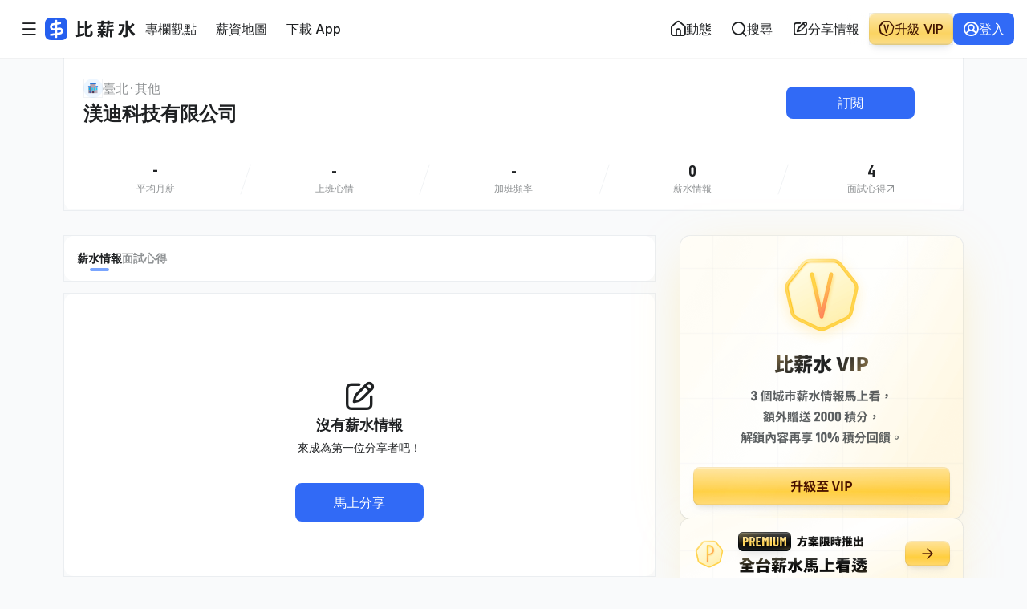

--- FILE ---
content_type: text/html; charset=UTF-8
request_url: https://salary.tw/c/tR5C
body_size: 12484
content:
<!DOCTYPE html>
<html lang="zh-Hant-TW">
<head>

  <link rel="dns-prefetch" href="//static.salary.tw">
  <link rel="dns-prefetch" href="//salary.tw">
  <link rel="dns-prefetch" href="//www.googletagmanager.com">
  <link rel="dns-prefetch" href="//fonts.gstatic.com">
  <link rel="dns-prefetch" href="//pagead2.googlesyndication.com">
  <link rel="dns-prefetch" href="//cdnjs.cloudflare.com">

  <meta charset="UTF-8">
  <meta name="viewport" content="width=device-width, initial-scale=1.0, maximum-scale=1.0, user-scalable=0">

    <style>@charset "UTF-8";*,:after,:before{box-sizing:border-box}html>*{font-family:Inter,PingFang TC,Noto Sans TC,ui-sans-serif,system-ui,-apple-system,BlinkMacSystemFont,Arial,Segoe UI,Microsoft JhengHei,sans-serif;margin:0;padding:0;-webkit-font-smoothing:antialiased;-moz-osx-font-smoothing:grayscale;font-weight:500;text-autospace:ideograph-alpha}body,html{line-height:1.15;-webkit-text-size-adjust:100%}body{-webkit-font-smoothing:antialiased;color:#1f2123}::-webkit-file-upload-button{-webkit-appearance:button;font:inherit}pre{margin:0}::-moz-placeholder{color:#8e9193;opacity:1}::placeholder{color:#8e9193;opacity:1}::-ms-input-placeholder{color:#8e9193}body{background:#f9fafb}</style>
  <link rel="preconnect" href="https://static.salary.tw">
  <link rel="preload" href="https://static.salary.tw/css/company.css?id=38ea5bf95ca60a89420f491bb53f854c" as="style" onload="this.onload=null;this.rel='stylesheet'">
  <noscript>
    <link rel="stylesheet" href="https://static.salary.tw/css/company.css?id=38ea5bf95ca60a89420f491bb53f854c">
  </noscript>


  
  <title>渼迪科技有限公司薪水情報 | 比薪水</title>
<meta name="description" content="渼迪科技有限公司 2026 年 1 月最新薪水情報與面試心得，平均月薪為 0k，上班心情-，加班頻率為-，累積薪水情報 0 篇。最新薪水情報：。詳細薪水、年終獎金、公司福利等精彩內容都在比薪水，馬上向前輩發問！">
  <meta property="og:title" content="渼迪科技有限公司薪水情報 | 比薪水">
<meta property="og:description" content="渼迪科技有限公司 2026 年 1 月最新薪水情報與面試心得，平均月薪為 0k，上班心情-，加班頻率為-，累積薪水情報 0 篇。最新薪水情報：。詳細薪水、年終獎金、公司福利等精彩內容都在比薪水，馬上向前輩發問！">
<meta property="og:type" content="website">
<meta property="og:site_name" content="比薪水">
<meta property="og:url" content="https://salary.tw/c/tR5C">
<meta property="og:image" content="https://salary.tw/images/og_sa-web.png">

  




<link rel="canonical" href="https://salary.tw/c/tR5C" />


<meta name="format-detection" content="telephone=no">
<meta name="theme-color" content="#316af6">

  <meta http-equiv="X-UA-Compatible" content="ie=edge">
  <meta name="csrf-token" content="anR6VLjkasbewycX4rw6zCs3VAtTiekKtFeMpgIb">



  <link rel="icon" href="/images/favicon/favicon.ico" sizes="32x32">
  <link rel="icon" href="/images/favicon/favicon.svg" type="image/svg+xml">
  <link rel="apple-touch-icon" href="/images/favicon/apple-touch-icon.png">

  
  <link rel="preconnect" href="https://fonts.gstatic.com" crossorigin>
<link rel="preconnect" href="https://fonts.googleapis.com" crossorigin>

<link href="/fonts/D-DINCondensed.woff2" as="font" type="font/woff2" crossorigin>
<link href="/fonts/D-DIN-PRO-Bold.woff2" as="font" type="font/woff2" crossorigin>


<link rel="preload" href="/css/layout-icon_5.4.css" as="style" onload="this.onload=null;this.rel='stylesheet'"
      fetchpriority="low">
<noscript>
  <link rel="stylesheet" href="/css/layout-icon_5.4.css">
</noscript>


<link rel="preload" href="/css/layout-font-en.css" as="style" onload="this.onload=null;this.rel='stylesheet'"
      fetchpriority="low">
<noscript>
  <link rel="stylesheet" href="/css/layout-font-en.css">
</noscript>



  
  <script>
(function() {
//   console.log('🔵 user-properties-init.blade.php 開始執行');
//   console.log('🔍 $GA4UserProperty isset:', true);
  
  // 初始化 dataLayer
  window.dataLayer = window.dataLayer || [];
  
    try {
    // 從 PHP 變數取得原始使用者屬性
    var userPropertiesRaw = {"is_logged_in":false,"membership_level":"not_logged_in","has_shared_interview":false,"has_featured_interview":false,"has_purchased_badge":false,"has_purchased_vip":false,"has_purchased_pro":false,"interview_shared_count":0,"days_since_signup":"尚未登入","has_collected_interview":false,"total_payment_amount":"0","last_payment_days_ago":"0","paid_count":"0","device_type":"unknown"};
    
    // 驗證 userPropertiesRaw 是否為有效對象
    if (!userPropertiesRaw || typeof userPropertiesRaw !== 'object') {
      console.error('❌ GA4 User Properties: 無效的 JSON 資料', userPropertiesRaw);
      userPropertiesRaw = {};
    }
    
    // 型別轉換和預設值處理
    // 確保所有屬性都是正確的型別（布林值、數字、字串）
    // 特別處理 membership_level：確保不會是空字串、null 或 undefined
    var membershipLevel = userPropertiesRaw.membership_level;
    if (!membershipLevel || typeof membershipLevel !== 'string' || membershipLevel.trim() === '') {
      // 如果 membership_level 是空字串、null、undefined 或只包含空白字符，使用預設值
      membershipLevel = userPropertiesRaw.is_logged_in ? 'normal' : 'not_logged_in';
      console.warn('⚠️ GA4 User Properties: membership_level 為空，使用預設值:', membershipLevel);
    }
    
    var userProperties = {
      is_logged_in: Boolean(userPropertiesRaw.is_logged_in),
      membership_level: membershipLevel,
      has_shared_interview: Boolean(userPropertiesRaw.has_shared_interview),
      has_featured_interview: Boolean(userPropertiesRaw.has_featured_interview),
      has_purchased_badge: Boolean(userPropertiesRaw.has_purchased_badge),
      has_purchased_vip: Boolean(userPropertiesRaw.has_purchased_vip),
      has_purchased_pro: Boolean(userPropertiesRaw.has_purchased_pro),
      interview_shared_count: Number(userPropertiesRaw.interview_shared_count) || 0,
      // days_since_signup 可能是數字或字串（如 '尚未登入'），需要特殊處理
      days_since_signup: (typeof userPropertiesRaw.days_since_signup === 'string' && userPropertiesRaw.days_since_signup === '尚未登入') 
        ? userPropertiesRaw.days_since_signup 
        : (Number(userPropertiesRaw.days_since_signup) || 0),
      has_collected_interview: Boolean(userPropertiesRaw.has_collected_interview),
      total_payment_amount: Number(userPropertiesRaw.total_payment_amount) || 0,
      last_payment_days_ago: Number(userPropertiesRaw.last_payment_days_ago) || 0,
      paid_count: Number(userPropertiesRaw.paid_count) || 0,
      device_type: userPropertiesRaw.device_type || 'web'
    };
    
    // 將 user_properties 直接設定到 dataLayer（在 GTM 載入前）
    // 不推送事件，讓 GTM Config 觸發時能直接讀取到 user_properties
    window.dataLayer.push({
      'user_properties': userProperties
    });
    
    console.log('✅ GA4 User Properties 已初始化（GTM 載入前）', userProperties);
    
  } catch (error) {
    console.error('❌ GA4 User Properties 初始化失敗:', error);
  }
  })();
</script>

  
  <script>(function(w,d,s,l,i){w[l]=w[l]||[];w[l].push({'gtm.start':
new Date().getTime(),event:'gtm.js'});var f=d.getElementsByTagName(s)[0],
j=d.createElement(s),dl=l!='dataLayer'?'&l='+l:'';j.async=true;j.src=
'https://www.googletagmanager.com/gtm.js?id='+i+dl;f.parentNode.insertBefore(j,f);
})(window,document,'script','dataLayer','GTM-PFV6SGP');</script>
  <!-- Google tag (gtag.js) -->
<script async src="https://www.googletagmanager.com/gtag/js?id=G-PHTBY9JBFZ"></script>
<script>
  window.dataLayer = window.dataLayer || [];
  function gtag(){dataLayer.push(arguments);}
  gtag('js', new Date());

  gtag('config', 'G-PHTBY9JBFZ');
</script>

  
</head>
<body>




<div class="sa_mobilel-navbar ">
  <div class="sa_mobilel-navbar-main">
    <button class="gl_btn gl_btn-xs gl_btn-ghost-basic gl_btn-icon sa_js-toggle-more-nav-mobile-btn" data-toggle="navMore">
      <i class="icon icon-menu"></i>
    </button>
    <a href="https://salary.tw" class="sa_logo">
      <img src="//static.salary.tw/images/logo/logo-lite_v2.svg" alt="比薪水"
            fetchpriority="high"            >
    </a>
  </div>
  <div class="sa_navbar--slogan">
    <span class="fz-body-xs">有比較才有進步</span>
  </div>
</div>



<header class="sa_navbar-outer ">
  <div class="sa_navbar">
    <div class="sa_navbar__left">
      <input type="hidden" class="sa_js_user_is_locked" value="false">
      <input type="hidden" class="sa_js_user_is_email_verified"
             value="true">
      <input type="hidden" class="sa_js_user_is_facebook_account" value="false">
      <input type="hidden" class="sa_is_user_written_current_survey_form"
             value="false">
      <input type="hidden" class="ga4-info" value="{&quot;salaryVIP90Days&quot;:{&quot;id&quot;:&quot;subscribe_salary_vip_90_days_set&quot;,&quot;name&quot;:&quot;\u6bd4\u85aa\u6c34 VIP(subscribe_salary_vip_90_days_set)&quot;,&quot;price&quot;:890},&quot;salaryPremium90Days&quot;:{&quot;id&quot;:&quot;subscribe_salary_premium_90_days_set&quot;,&quot;name&quot;:&quot;\u6bd4\u85aa\u6c34 PREMIUM(subscribe_salary_premium_90_days_set)&quot;,&quot;price&quot;:1890},&quot;salaryVIP90DaysThatDiscountedByBadge100Coupon&quot;:{&quot;id&quot;:&quot;salary_vip_90_days_that_discounted_by_badge_100_coupon&quot;,&quot;name&quot;:&quot;\u6bd4\u85aa\u6c34 VIP(salary_vip_90_days_that_discounted_by_badge_100_coupon)&quot;,&quot;price&quot;:790},&quot;badges180Days&quot;:{&quot;id&quot;:&quot;salary_badge_100_180days_set&quot;,&quot;name&quot;:&quot;\u6bd4\u85aa\u6c34 100 \u7a4d\u5206(salary_badge_100_180days_set)&quot;,&quot;price&quot;:150}}">
      <input type="hidden" class="sa_is_user_vip" value="false">


      <div class="sa_menu-btn sa_js-dropdown-inner sa_js_stop_fetch_ad">
        <button class="gl_btn gl_btn-sm gl_btn-ghost-basic gl_btn-icon  sa_js-toggle-more-nav-tablet-btn"
                data-toggle="mainMenu">
          <i class="icon icon-menu"></i>
        </button>
      </div>

      
      <a href="https://salary.tw" class="sa_navbar--logo">
        <img src="//static.salary.tw/images/logo/logo_v2.svg" alt="比薪水"
                           loading="lazy" >
      </a>

      <ul class="sa_navbar__menu-wrap">

        <li>
          <a href="https://blog.salary.tw" class="sa_nav-link gl_btn gl_btn-sm gl_btn-ghost-basic" target="_blank">
            <span>專欄觀點</span>
          </a>
        </li>
        <li>
          <a href="https://salary.tw/map" class="sa_nav-link gl_btn gl_btn-sm gl_btn-ghost-basic" >
            <span>薪資地圖</span>
          </a>
        </li>
        <li>
          <a target="_blank" href="https://apps.apple.com/app/apple-store/id1629838763?pt=125165382&ct=Salary%20Navbar&mt=8"
             data-ga-prefix="APP" data-ga-target="NAVBAR_APP_下載"
             class="ga_js_click_link sa_nav-link gl_btn gl_btn-sm gl_btn-ghost-basic">
            <span>下載 App</span>
            
          </a>
        </li>
        
        <li>
          

          
          <div id="interviewMenu" class="dropdown-pane sa_dropdown-wrap sa_salary-menu-wrap navContent" data-dropdown
               data-auto-focus="true" data-close-on-click="true">
            <div class="sa_menu-list">
              <a href="https://interview.tw" target="_blank">
                <div class="sa_icon-wrap">
                  <i class="icon icon-logo-iw"></i>
                </div>
                <div class="sa_menu-con">
                  <span class="fz-body-sm fz-tit">面試趣</span>
                </div>
              </a>
              <a href="https://interview.tw/offer" target="_blank">
                <div class="sa_icon-wrap">
                  <i class="icon icon-vip"></i>
                </div>
                <div class="sa_menu-con">
                  <span class="fz-body-sm fz-tit">面試福袋</span>
                </div>
              </a>
              <a href="https://blog.interview.tw" target="_blank">
                <div class="sa_icon-wrap">
                  <i class="icon icon-article"></i>
                </div>
                <div class="sa_menu-con">
                  <span class="fz-body-sm fz-tit">面試趣 Blog</span>
                </div>
              </a>
              
              
              
            </div>
          </div>
        </li>

      </ul>
    </div>

    <div class="sa_navbar__right">
      <div class="sa_navbar__main">
        <div class="sa_navbar-order-item sa_navbar__main-wrap sa_js-dropdown-inner sa_js_stop_fetch_ad">
          <a href="https://salary.tw/home" class="gl_btn gl_btn-sm gl_btn-ghost-basic gl_btn-icon-left sa_menu-btn">
            <i class="icon icon-home"></i>
            <span class="sa_desktop-text">動態</span>
            <span class="sa_text-hide">動態</span>
          </a>
        </div>

        

                <div class="sa_navbar-order-item sa_navbar__main-wrap sa_js-dropdown-inner sa_js_stop_fetch_ad">
          <button class="gl_btn gl_btn-sm gl_btn-ghost-basic gl_btn-icon-left sa_search-btn sa_js-toggle-navbar-search-btn">
            <i class="icon icon-search"></i>
            <span class="sa_desktop-text">搜尋</span>
            <span class="sa_text-hide">搜尋</span>
          </button>
        </div>
                
        <div
          class="sa_navbar-order-item sa_navbar__main-wrap sa_js-dropdown-inner sa_js_stop_fetch_ad sa_navbar-main__share-btn">
          <button data-href="https://salary.tw/auth/login?redirectUrl=https%3A%2F%2Fsalary.tw%2FshareMySalary%2F1"
                  class="sa_js_share_step_btn sa_js_navbar_share_btn gl_btn gl_btn-sm gl_btn-ghost-basic gl_btn-icon-left ">
            <i class="icon icon-pen-square"></i>
            <span class="sa_text-hide">分享</span>
          </button>
        </div>

        
        
        
                  <div class="sa_navbar-order-item sa_navbar__main-wrap sa_js_stop_fetch_ad sa_navbar-main__login-btn">
            <a href="https://salary.tw/auth/login" class="gl_btn gl_btn-sm gl_btn-ghost-basic gl_btn-icon-left">
              <i class="icon icon-user-circle"></i>
              <span class="sa_text-hide">登入</span>
            </a>
          </div>
              </div>

              <div class="sa_navbar__main-wrap sa_js-dropdown-inner sa_js_stop_fetch_ad sa_share-btn">
          <button data-href="https://salary.tw/auth/login?redirectUrl=https%3A%2F%2Fsalary.tw%2FshareMySalary%2F1"
                  class="sa_js_share_step_btn sa_js_navbar_share_btn gl_btn gl_btn-sm gl_btn-ghost-basic gl_btn-icon-left ">
            <i class="icon icon-pen-square"></i>
            <span class="sa_desktop-text">分享情報</span>
            <span class="sa_text-hide">分享</span>
          </button>
        </div>
      
      <a href="https://salary.tw/offer?device=web"
         class="sa_navbar-order-item gl_btn gl_btn-sm gl_btn--gradient-warning gl_btn--3d gl_btn--gradient-hover gl_btn-icon-left sa_offer-btn">
        <i class="icon icon-vip"></i>
        <span>升級 VIP</span>
      </a>

      
              <div class="sa_navbar__main-wrap sa_js_stop_fetch_ad sa_login-btn">
          <a href="https://salary.tw/auth/login" class="gl_btn gl_btn-sm gl_btn-info gl_btn-icon-left">
            <i class="icon icon-user-circle"></i>
            <span>登入</span>
          </a>
        </div>
          </div>

    <div class="sa_dropdown-outer sa_js-dropdown-inner">
      <div class="sa_user-dropdown-moreMenu">
        <div id="navMore" class="sa_dropdown-wrap sa_navMore-dropdownMenu" data-dropdown data-auto-focus="true" data-close-on-click="true" >
          <div class="sa_menu-head">
            <div class="sa_menu-head__btn-wrap"></div>
            <div class="sa_menu-title">
              <span class="fz-tit fz-title-md">所有服務</span>
            </div>
            <div class="sa_menu-head__btn-wrap">
              <button class="gl_btn gl_btn-ghost-basic gl_btn-sm gl_btn-icon sa_js-close-btn">
                <i class="icon icon-cross"></i>
              </button>
            </div>
          </div>

          
          <div class="sa_menu-group">

            
            <div class="sa_dropdown-flex-row-wrap">
              <a class="sa_dropdown-flex-column-wrap cl-warning" href="https://salary.tw/offer?device=web">
                <div class="sa_icon-wrap">
                  <i class="icon icon-vip"></i>
                </div>
                <div class="sa_menu-con">
                  <span class="fz-tit fz-body-xs cl-warning-900">比薪水 VIP</span>
                  <span class="fz-body-xs cl-warning-600">情報馬上看</span>
                </div>
              </a>
              <a class="sa_dropdown-flex-column-wrap cl-info" target="_blank" href="https://apps.apple.com/app/apple-store/id1629838763?pt=125165382&ct=Salary%20Mobile%20Navbar&mt=8">
                <div class="sa_icon-wrap">
                  <i class="icon icon-logo-sa"></i>
                </div>
                <div class="sa_menu-con">
                  <span class="fz-tit fz-body-xs cl-basic-alpha-900">iOS App</span>
                  <span class="fz-body-xs cl-info-500">馬上安裝</span>
                </div>
              </a>
              <a class="sa_dropdown-flex-column-wrap cl-info" href="https://chromewebstore.google.com/u/0/detail/%E6%B1%82%E8%81%B7%E9%81%BF%E9%9B%B7%E9%87%9D-%E9%80%9F%E6%9F%A5%E9%9D%A2%E8%A9%A6%E8%B6%A3-%E6%AF%94%E8%96%AA%E6%B0%B4%E5%85%AC%E5%8F%B8%E8%A9%95%E5%83%B9/abngmoiaobbcappkccbgehjjiggnbonm?hl=zh-TW&pli=1" target="_blank">
                <div class="sa_icon-wrap cl-info-50">
                  <i class="icon icon-lightening"></i>
                </div>
                <div class="sa_menu-con">
                  <span class="fz-tit fz-body-xs cl-basic-alpha-900">擴充功能</span>
                  <span class="fz-body-xs cl-info-500">馬上安裝</span>
                </div>
              </a>
            </div>


            <div class="sa_menu-list">
              <a href="https://salary.tw">
                <div class="sa_icon-wrap">
                  <i class="icon icon-logo-sa"></i>
                </div>
                <div class="sa_menu-con">
                  <span class="fz-body-sm">比薪水</span>
                </div>
              </a>
              <a href="https://blog.salary.tw" target="_blank">
                <div class="sa_icon-wrap">
                  <i class="icon icon-article"></i>
                </div>
                <div class="sa_menu-con">
                  <span class="fz-body-sm">專欄觀點</span>
                </div>
              </a>
              <a href="https://salary.tw/map" target="_blank">
                <div class="sa_icon-wrap">
                  <i class="icon icon-map"></i>
                </div>
                <div class="sa_menu-con">
                  <span class="fz-body-sm">薪資地圖</span>
                </div>
              </a>
              <a href="https://www.facebook.com/salary.tw" target="_blank">
                <div class="sa_icon-wrap">
                  <img src="//static.salary.tw/images/media/media-facebook-solid.svg" class="sa_svg-icon" alt="facebook"
                       loading="lazy">
                </div>
                <div class="sa_menu-con">
                  <span class="fz-body-sm">Facebook</span>
                </div>
              </a>
            </div>
          </div>

          
          <div class="sa_menu-group">
            <div class="sa_subtitle">
              <span class="fz-body-xs fz-tit">友站連結</span>
            </div>
            <div class="sa_menu-list">
              <a href="https://interview.tw" target="_blank">
                <div class="sa_icon-wrap">
                  <i class="icon icon-logo-iw"></i>
                </div>
                <div class="sa_menu-con">
                  <span class="fz-body-sm">面試趣</span>
                </div>
              </a>
              <a href="https://interview.tw/offer" target="_blank">
                <div class="sa_icon-wrap">
                  <i class="icon icon-vip"></i>
                </div>
                <div class="sa_menu-con">
                  <span class="fz-body-sm">面試福袋</span>
                </div>
              </a>
              <a href="https://blog.interview.tw" target="_blank">
                <div class="sa_icon-wrap">
                  <i class="icon icon-article"></i>
                </div>
                <div class="sa_menu-con">
                  <span class="fz-body-sm">面試趣 Blog</span>
                </div>
              </a>
              
            </div>
            <div class="sa_menu-list">
              <a href="https://task.tw" target="_blank">
                <div class="sa_icon-wrap">
                  <i class="icon icon-logo-ta"></i>
                </div>
                <div class="sa_menu-con">
                  <span class="fz-body-sm">小任務</span>
                </div>
              </a>
              <a href="https://jobar.tw" target="_blank">
                <div class="sa_icon-wrap">
                  <i class="icon icon-globe"></i>
                </div>
                <div class="sa_menu-con">
                  <span class="fz-body-sm">工作吧!</span>
                </div>
              </a>
            </div>
          </div>
        </div>
        <div class="sa_dropdown-mask"></div>
      </div>
    </div>

    <div class="sa_dropdown-outer sa_js-dropdown-inner">
      <div class="sa_user-dropdown-search">
        <div id="navSearch" class="sa_dropdown-wrap sa_search-dropdownMenu">
          <div class="sa_menu-head">
            <div class="sa_menu-head__btn-wrap"></div>
            <div class="sa_menu-title">
              <span class="fz-tit fz-title-md">搜尋</span>
            </div>
            <div class="sa_menu-head__btn-wrap">
              <button
                class="gl_btn gl_btn-ghost-basic gl_btn-sm gl_btn-icon sa_js-close-search-btn sa_js-close-btn">
                <i class="icon icon-cross"></i>
              </button>
            </div>
          </div>


          <div class="sa_search-tabs-wrap">
            <ul class="tabs sa_search-tabs" data-tabs id="search-tabs">
              <li class="tabs-title is-active"><a href="#searchAll" aria-selected="true" class="fz-body-sm">全部</a></li>
              <li class="tabs-title"><a href="#searchCompany" class="fz-body-sm">公司</a></li>
              <li class="tabs-title"><a href="#searchPosition" class="fz-body-sm">職務</a></li>
            </ul>
          </div>

          <div class="tabs-content sa_search-body" data-tabs-content="search-tabs">
            <div class="tabs-panel is-active" id="searchAll">
              <div class="sa_search-con">
                <form method="GET" id="navSearchFormAllResult" class="sa_search-input gl_form-group">
                  <input name="keyword" id="navSearchAutocompleteAll" type="text" placeholder="搜尋公司、職務，或任何你想找..."
                         class="gl_form-control ui-autocomplete-input" value="" autocomplete="off">
                </form>
              </div>
              <div id="navSearchConAll" class="sa_search-list-wrap"></div>
            </div>
            <div class="tabs-panel" id="searchCompany">
              <div class="sa_js_nav_search_bar sa_search-con">
                <form method="GET" class="navSearchFormSearchCompany sa_search-input gl_form-group">
                  <input name="keyword" type="text" placeholder="搜尋公司"
                         class="navSearchAutocompleteCompany gl_form-control ui-autocomplete-input" value="" autocomplete="off">
                </form>
              </div>
              <div id="navSearchConCompany" class="sa_search-list-wrap"></div>
            </div>
            <div class="tabs-panel" id="searchPosition">
              <div class="sa_search-con">
                <form method="GET" id="navSearchFormSearchPosition" class="sa_search-input gl_form-group">
                  <input name="keyword" id="navSearchAutocompleteSalary" type="text" placeholder="搜尋職位"
                         class="gl_form-control ui-autocomplete-input" value="" autocomplete="off">
                </form>
              </div>
              <div id="navSearchConPosition" class="sa_search-list-wrap"></div>
            </div>
          </div>
        </div>
        <div class="sa_dropdown-mask"></div>
      </div>
    </div>


          </div>
</header>



<div class="sa_mobile-fixed-btn ">

    
    

    
    <button class="sa_survery-btn sa_js_survey_form_fixed_btn sa_hide gl_border-inner gl_shadow-xs">
      <span class="sa_ellipsis fz-title-md fz-tit">
        <span></span>
      </span>
      <div class="sa_survery-btn__icon-wrap">
        <div class="gl_btn gl_btn-sm gl_btn-icon">
          <i class="icon icon-arrow-up-right"></i>
        </div>
      </div>
    </button>

    
        
    

    
    
    
    


    
       </div>


<div class="sa_js_site_data_area sa_hide">
  
  <input type="hidden" class="sa_js_share_limit" value=3>
  
  <input type="hidden" class="sa_js_new_member_date" value="">
  <input type="hidden" class="sa_js_is_can_buy_new_member_vip" value="">
  <input type="hidden" class="sa_js_is_can_buy_new_member_case" value="">
  
  <input type="hidden" class="sa_js_server_time" value="2026-01-19 12:18:52">
  
  <input type="hidden" class="sa_js_websocket_access_token" value="">
      <input type="hidden" class="sa_js_company_id" value=5684b18e362f26104e8e9408>
    <input type="hidden" class="sa_js_company_short_id" value=tR5C>
    <input type="hidden" class="sa_js_company_title" value="渼迪科技有限公司">
    
  <input type="hidden" class="sa_js_user_ip" value="18.191.27.80">
  <input type="hidden" class="sa_js_new_user_due_data" value="168">
</div>

<input type="hidden" class="sa_js_user_is_login" value=false>

<input type="hidden" class="sa_js_user_badges_layout" value=0>

<input type="hidden" class="sa_js_user_badge_exchange_count_layout" value=0>



  
  

  
  
  <div class="sa_company-header-outer">
      <div class="sa_company-header__row">
        <div class="sa_company-header__col">
          <div class="sa_company-header gl_border-outer">
            <div class="sa_company-container">
              <div class="sa_company-main-wrap">
                <div class="sa_breadcrumb">
                  <div class="sa_breadcrumb-outer">
  <a href="https://salary.tw" class="sa_breadcrumb-home gl_border-inner">
    <img src="//static.salary.tw/images/company/profile_company.png" alt="" loading="lazy">
  </a>
  <ul class="sa_breadcrumb-wrap">
          <li>
        <a href="https://salary.tw/area/%E8%87%BA%E5%8C%97" class="fz-body-md">
          <span>臺北</span>
        </a>
      </li>
          <li>
        <a href="https://salary.tw/industry-type/627b605f3bcbafd29b08fdd2" class="fz-body-md">
          <span>其他</span>
        </a>
      </li>
          <li>
        <a href="https://salary.tw/c/tR5C" class="fz-body-md">
          <span>渼迪科技有限公司</span>
        </a>
      </li>
      </ul>
</div>
                </div>
                <h1 class="sa_company-header__h1 fz-tit">渼迪科技有限公司</h1>
              </div>

              <div class="sa_btn-wrap">

                                <a href="https://salary.tw/auth/login?redirectUrl=https%3A%2F%2Fsalary.tw%2Fc%2FtR5C%3FautoSub%3Dtrue"
                      class="gl_btn gl_btn-sm gl_btn-info">
                    <span class="sa_btn-circle-text">訂閱</span>
                  </a>
                
              
              
                
              </div>
            </div>
            
            <div class="sa_company-info-list">
              <div class="sa_info-item">
                                  <div class="sa_main-info">
                    <span class="fz-tit sa_number-text">-</span>
                  </div>
                                <div class="sa_sub-info">
                  <span class="fz-body-xs cl-basic-500">平均月薪</span>
                </div>
              </div>
              <div class="sa_line">
                <svg xmlns="http://www.w3.org/2000/svg" width="14" height="38" viewBox="0 0 14 38" fill="none">
                  <path d="M13 1L0.999998 37" stroke="#16385A" stroke-opacity="0.06" stroke-linecap="round"/>
                </svg>
              </div>
              <div class="sa_info-item">
                <div class="sa_main-info">
                  <span class="fz-title-md fz-tit">-</span>
                  </div>
                <div class="sa_sub-info">
                  <span class="fz-body-xs cl-basic-500">上班心情</span>
                </div>
              </div>
              <div class="sa_line">
                <svg xmlns="http://www.w3.org/2000/svg" width="14" height="38" viewBox="0 0 14 38" fill="none">
                  <path d="M13 1L0.999998 37" stroke="#16385A" stroke-opacity="0.06" stroke-linecap="round"/>
                </svg>
              </div>
              <div class="sa_info-item">
                <div class="sa_main-info">
                  <span class="fz-title-md fz-tit">-</span>
                  </div>
                <div class="sa_sub-info">
                  <span class="fz-body-xs cl-basic-500">加班頻率</span>
                </div>
              </div>
              <div class="sa_line">
                <svg xmlns="http://www.w3.org/2000/svg" width="14" height="38" viewBox="0 0 14 38" fill="none">
                  <path d="M13 1L0.999998 37" stroke="#16385A" stroke-opacity="0.06" stroke-linecap="round"/>
                </svg>
              </div>
              <div class="sa_info-item">
                <div class="sa_main-info">
                  <span class="fz-tit sa_number-text cl-basic-900">0</span>
                </div>
                <div class="sa_sub-info">
                  <span class="fz-body-xs cl-basic-500">薪水情報</span>
                </div>
              </div>
              <div class="sa_line">
                <svg xmlns="http://www.w3.org/2000/svg" width="14" height="38" viewBox="0 0 14 38" fill="none">
                  <path d="M13 1L0.999998 37" stroke="#16385A" stroke-opacity="0.06" stroke-linecap="round"/>
                </svg>
              </div>
              <div class="sa_info-item sa_info-item__link-wrap">
                <a href="https://interview.tw/c/tR5C" target="_blank"></a>
                <div class="sa_main-info">
                  <span class="fz-tit sa_number-text cl-basic-900">4</span>
                </div>
                <div class="sa_sub-info cl-basic-500">
                  <span class="fz-body-xs">面試心得</span>
                  <i class="icon icon-arrow-up-right"></i>
                </div>
              </div>
            </div>


          </div>
        </div>
      </div>
    </div>
  </div>

</div>

  
  

  
  <main class="sa_salary-outer sa_tag-container">
  <div class="gl_container sa_js_scroll_position">
    <div class="gl_row">
      <div class="gl_col gl_col-8">

        <div class="sa_tabs-outer gl_border-outer">
          <div class="sa_tabs-wrap">
            
            <a
              href="javascript:"
              data-tag="salary"
              data-id="tR5C"
              data-position=""
              class="sa_tab-btn sa_company_page_tag sa_active">
              <span class="fz-body-sm fz-tit">薪水情報</span>
            </a>

            <a href="https://interview.tw/c/tR5C" class="sa_tab-btn" target="_blank">
              <span class="fz-body-sm fz-tit">面試心得</span>
            </a>

            
            <a
              href="https://salary.tw/c/tR5C/ptt"
              data-tag="ptt"
              class="sa_tab-btn sa_company_page_tag  sa_hide">
              <span class="fz-body-sm fz-tit">PTT 評價</span>
            </a>
          </div>
          
          <div id="filterOuter" class="js_salary_list_filter sa_filter-outer  is-hide ">

  <div class="sa_result-wrap">
    
    <button class="js_btn_reset_salary_list_filter gl_btn gl_btn-xs gl_btn-icon gl_btn-gray-basic sa_filter-reset-btn is-hide">
      <i class="icon icon-cross"></i>
    </button>

    
    <div class="gl_btn gl_btn-xs gl_btn-gray-basic gl_btn-icon-right sa_sort-select-btn">
      <select class="sa_sort-select js_salary_list_filter_sort_type_select" data-default-value="featured">
        <option value=""  selected disabled >排序</option>
                <option value="featured">精選優先</option>
        <option value="newest">分享時間 近→遠</option>
        <option value="yearSalary">年薪 高→低</option>
        <option value="seniority">在職年資 長→短</option>
        <option value="stars">心情 好→壞</option>
      </select>
      <i class="icon icon-chevron-down"></i>
    </div>

    
    
    
    


    
    <div class="gl_btn gl_btn-xs gl_btn-gray-basic gl_btn-icon-right sa_sort-select-btn">
      <select class="sa_sort-select js_salary_list_filter_within_year_select" data-default-value="0">
        <option value="" selected disabled hidde>分享時間</option>
        <option value="5">5 年內情報</option>
        <option value="10">10 年內情報</option>
        <option value="0">不限時間</option>
      </select>
      <i class="icon icon-chevron-down"></i>
    </div>
  </div>
</div>
        </div>


                  
          <div class="sa__banner__none-experience gl_border-outer">
            <div class="gl_modal-header flex-column">
              <div class="gl_modal-icon">
                <i class="icon icon-pen-square"></i>
              </div>
              <div class="gl_modal-info">
                <div class="fz-body-lg fz-tit">沒有薪水情報</div>
                <p class="fz-body-sm">來成為第一位分享者吧！</p>
              </div>
            </div>
            <button data-href="https://salary.tw/auth/login?redirectUrl=https%3A%2F%2Fsalary.tw%2FshareMySalary%2F1%3Fshort_cid%3DtR5C"
                    class="sa_js_share_step_btn gl_btn gl_btn-md gl_btn-info">
              <span>馬上分享</span>
            </button>
          </div>
        
        
        <div class="js_company_page_salary_list_filter_result_div">
          
                  </div>


        
        
        
        <div class="js_company_page_paginate_div">
                  </div>

        


        
        



        
                  <div class="sa_section-wrap">
            <div class="sa_section-wrap__title">
              <i class="icon icon-category"></i>
              <h2 class="fz-body-sm fz-tit"><span>其他</span>熱門公司</h2>
            </div>
            <div class="sa_section-wrap__body gl_border-inner">
              <ul class="sa_similar-company-list">
                <li class="sa_card-item">
      
      <a href=https://salary.tw/c/Ho6ar title="Siemens Energy_西門子能源股份有限公司" class="gtm-link sa_card-link"></a>
      <div class="sa_card-item__tit">
        <span class="fz-title-md fz-tit">Siemens Energy_西門子能源股份有限公司</span>
      </div>
      <div class="fz-body-xs cl-warning-600">6 則薪水情報</div>
      <ul class="sa_card-info">
        
                <li class="sa_card-info-item fz-body-xs sa_mobile-hide">
          <i class="icon icon-vat"></i>
          <span>85098433</span>
        </li>
                    <li class="sa_card-info-item fz-body-xs sa_mobile-hide">
          <i class="icon icon-phone"></i>
          <span>02-77506466</span>
        </li>
                    <li class="sa_card-info-item fz-body-xs sa_address">
          <i class="icon icon-map-pin"></i>
          <span>臺北市內湖區洲子街65號9樓</span>
        </li>
          </ul>
  </li>
    <li class="sa_card-item">
      
      <a href=https://salary.tw/c/MJsU title="德勤商務法律事務所" class="gtm-link sa_card-link"></a>
      <div class="sa_card-item__tit">
        <span class="fz-title-md fz-tit">德勤商務法律事務所</span>
      </div>
      <div class="fz-body-xs cl-warning-600">8 則薪水情報</div>
      <ul class="sa_card-info">
        
                            <li class="sa_card-info-item fz-body-xs sa_address">
          <i class="icon icon-map-pin"></i>
          <span>台北市信義區松仁路 100 號 20 樓</span>
        </li>
          </ul>
  </li>
    <li class="sa_card-item">
      
      <a href=https://salary.tw/c/x3hmI title="盧森堡商濂達科技股份有限公司" class="gtm-link sa_card-link"></a>
      <div class="sa_card-item__tit">
        <span class="fz-title-md fz-tit">盧森堡商濂達科技股份有限公司</span>
      </div>
      <div class="fz-body-xs cl-warning-600">7 則薪水情報</div>
      <ul class="sa_card-info">
        
                <li class="sa_card-info-item fz-body-xs sa_mobile-hide">
          <i class="icon icon-vat"></i>
          <span>90181707</span>
        </li>
                    <li class="sa_card-info-item fz-body-xs sa_mobile-hide">
          <i class="icon icon-phone"></i>
          <span>03-464-3838</span>
        </li>
                    <li class="sa_card-info-item fz-body-xs sa_address">
          <i class="icon icon-map-pin"></i>
          <span>桃園市楊梅區高獅路822巷10號</span>
        </li>
          </ul>
  </li>
    <li class="sa_card-item">
      
      <a href=https://salary.tw/c/EmLcx title="美商昂圖科技股份有限公司" class="gtm-link sa_card-link"></a>
      <div class="sa_card-item__tit">
        <span class="fz-title-md fz-tit">美商昂圖科技股份有限公司</span>
      </div>
      <div class="fz-body-xs cl-warning-600">4 則薪水情報</div>
      <ul class="sa_card-info">
        
                <li class="sa_card-info-item fz-body-xs sa_mobile-hide">
          <i class="icon icon-vat"></i>
          <span>16084960</span>
        </li>
                          <li class="sa_card-info-item fz-body-xs sa_address">
          <i class="icon icon-map-pin"></i>
          <span>新竹縣竹北市竹北里台元二街6號4樓之1</span>
        </li>
          </ul>
  </li>
    <li class="sa_card-item">
      
      <a href=https://salary.tw/c/ThMp title="鳳三設計工作室" class="gtm-link sa_card-link"></a>
      <div class="sa_card-item__tit">
        <span class="fz-title-md fz-tit">鳳三設計工作室</span>
      </div>
      <div class="fz-body-xs cl-warning-600">4 則薪水情報</div>
      <ul class="sa_card-info">
        
                <li class="sa_card-info-item fz-body-xs sa_mobile-hide">
          <i class="icon icon-vat"></i>
          <span>26366952</span>
        </li>
                          <li class="sa_card-info-item fz-body-xs sa_address">
          <i class="icon icon-map-pin"></i>
          <span>臺北市北投區石牌路1段39巷134號4樓</span>
        </li>
          </ul>
  </li>
    <li class="sa_card-item">
      
      <a href=https://salary.tw/c/6zvh title="康和資訊系統股份有限公司" class="gtm-link sa_card-link"></a>
      <div class="sa_card-item__tit">
        <span class="fz-title-md fz-tit">康和資訊系統股份有限公司</span>
      </div>
      <div class="fz-body-xs cl-warning-600">8 則薪水情報</div>
      <ul class="sa_card-info">
        
                <li class="sa_card-info-item fz-body-xs sa_mobile-hide">
          <i class="icon icon-vat"></i>
          <span>12403534</span>
        </li>
                    <li class="sa_card-info-item fz-body-xs sa_mobile-hide">
          <i class="icon icon-phone"></i>
          <span>02-87987166</span>
        </li>
                    <li class="sa_card-info-item fz-body-xs sa_address">
          <i class="icon icon-map-pin"></i>
          <span>臺北市內湖區瑞光路 318 號 5 樓</span>
        </li>
          </ul>
  </li>
    <li class="sa_card-item">
      
      <a href=https://salary.tw/c/mZTJ title="怡定興生醫股份有限公司" class="gtm-link sa_card-link"></a>
      <div class="sa_card-item__tit">
        <span class="fz-title-md fz-tit">怡定興生醫股份有限公司</span>
      </div>
      <div class="fz-body-xs cl-warning-600">9 則薪水情報</div>
      <ul class="sa_card-info">
        
                <li class="sa_card-info-item fz-body-xs sa_mobile-hide">
          <i class="icon icon-vat"></i>
          <span>54816403</span>
        </li>
                          <li class="sa_card-info-item fz-body-xs sa_address">
          <i class="icon icon-map-pin"></i>
          <span>新竹科學園區新竹市東區篤行路6號5樓</span>
        </li>
          </ul>
  </li>
    <li class="sa_card-item">
      
      <a href=https://salary.tw/c/sIeHM title="台灣凌昇科技股份有限公司" class="gtm-link sa_card-link"></a>
      <div class="sa_card-item__tit">
        <span class="fz-title-md fz-tit">台灣凌昇科技股份有限公司</span>
      </div>
      <div class="fz-body-xs cl-warning-600">8 則薪水情報</div>
      <ul class="sa_card-info">
        
                <li class="sa_card-info-item fz-body-xs sa_mobile-hide">
          <i class="icon icon-vat"></i>
          <span>83250382</span>
        </li>
                          <li class="sa_card-info-item fz-body-xs sa_address">
          <i class="icon icon-map-pin"></i>
          <span>臺北市內湖區洲子街 118 號 4 樓</span>
        </li>
          </ul>
  </li>
              </ul>
            </div>
          </div>
          
                  
        
        
        
        
        
        
        

        
        

      </div>
      
      <div class="gl_col gl_col-4">
        <div class="sa_sidebar-outer">

          <div class="sa_sidebar-outer__ad-list">
            
            
            
                          
                              <div class="sa_sidebar-ad300">
                  <a href="https://salary.tw/offer?device=web" class="sa_ad300 cl-warning">
                    <picture class="sa_desktop-promo">
                      
                      <source type="image/avif"
                              srcset="//static.salary.tw/images/company-consult-img/company-sidebar-vip_2507@1.avif 1x,  //static.salary.tw/images/company-consult-img/company-sidebar-vip_2507@2.avif 2x, //static.salary.tw/images/company-consult-img/company-sidebar-vip_2507@3.avif 3x">
                      
                      <img src="//static.salary.tw/images/company-consult-img/company-sidebar-vip_2507@2.png"
                           alt="馬上升級比薪水 VIP"
                            loading="lazy" >
                    </picture>
                  </a>
                </div>
                <div class="sa_sidebar-ad300">
                  <a href="https://salary.tw/offer?device=web" class="sa_ad300 cl-warning">
                    <picture class="sa_desktop-promo-line">
                      
                      <source type="image/avif"
                              srcset="//static.salary.tw/images/company-consult-img/company-sidebar-premium_2507@1.avif 1x,  //static.salary.tw/images/company-consult-img/company-sidebar-premium_2507@2.avif 2x, //static.salary.tw/images/company-consult-img/company-sidebar-premium_2507@3.avif 3x">
                      
                      <img src="//static.salary.tw/images/company-consult-img/company-sidebar-premium_2507@2.png"
                           alt="全台薪水馬上看透 PREMIUM" loading="lazy">
                    </picture>
                  </a>
                </div>
                                    </div>


          
          


          
                      <div class="sa_sidebar-section-wrap">
              <div class="sa_section-wrap__title">
                <i class="icon icon-fire text-basic-alpha-900"></i>
                <h3 class="fz-body-sm fz-tit text-basic-alpha-900">臺北熱門公司</h3>
              </div>
              <div class="sa_section-wrap__body gl_border-inner">
                <ul class="sa_section-popular-companies-list">
                                      <li>
                      <a href="https://salary.tw/c/iCka" class="gl_btn gl_btn-xs gl_btn-ghost-basic text-basic-900">
                        <span>ASUS_華碩電腦股份有限公司</span>
                      </a>
                    </li>
                                      <li>
                      <a href="https://salary.tw/c/KuFa" class="gl_btn gl_btn-xs gl_btn-ghost-basic text-basic-900">
                        <span>中國信託商業銀行股份有限公司</span>
                      </a>
                    </li>
                                      <li>
                      <a href="https://salary.tw/c/U3dQ" class="gl_btn gl_btn-xs gl_btn-ghost-basic text-basic-900">
                        <span>國泰世華商業銀行股份有限公司</span>
                      </a>
                    </li>
                                      <li>
                      <a href="https://salary.tw/c/Zszo" class="gl_btn gl_btn-xs gl_btn-ghost-basic text-basic-900">
                        <span>和碩集團_和碩聯合科技股份有限公司</span>
                      </a>
                    </li>
                                      <li>
                      <a href="https://salary.tw/c/kubv" class="gl_btn gl_btn-xs gl_btn-ghost-basic text-basic-900">
                        <span>新加坡商蝦皮娛樂電商有限公司</span>
                      </a>
                    </li>
                                      <li>
                      <a href="https://salary.tw/c/FdR6" class="gl_btn gl_btn-xs gl_btn-ghost-basic text-basic-900">
                        <span>momo_富邦媒體科技股份有限公司</span>
                      </a>
                    </li>
                                      <li>
                      <a href="https://salary.tw/c/KQr0" class="gl_btn gl_btn-xs gl_btn-ghost-basic text-basic-900">
                        <span>仁寶電腦工業股份有限公司</span>
                      </a>
                    </li>
                                      <li>
                      <a href="https://salary.tw/c/VTfP" class="gl_btn gl_btn-xs gl_btn-ghost-basic text-basic-900">
                        <span>Inventec_英業達股份有限公司</span>
                      </a>
                    </li>
                                  </ul>
              </div>
            </div>
          

          
          <div class="sa_sidebar-section-wrap">
            <div class="sa_section-wrap__title">
              <i class="icon icon-hashtag"></i>
              <h3 class="fz-body-sm fz-tit">熱門關鍵字</h3>
            </div>
            <div class="sa_section-wrap__body gl_border-inner">
              <div class="sa_sidebar-tag-wrap">
                <a href="https://salary.tw/c/3k4v" title="元山科技" class="gl_btn gl_btn-xs gl_btn-ghost-basic">
    <span>元山科技</span>
  </a>
  <a href="https://salary.tw/c/TlUe" title="麗寶生醫" class="gl_btn gl_btn-xs gl_btn-ghost-basic">
    <span>麗寶生醫</span>
  </a>
  <a href="https://blog.salary.tw/tag/%E5%8F%B0%E7%81%A3%E5%B9%B3%E5%9D%87%E8%96%AA%E8%B3%87" title="台灣平均薪資" class="gl_btn gl_btn-xs gl_btn-ghost-basic">
    <span>台灣平均薪資</span>
  </a>
  <a href="https://salary.tw/c/DfXF" title="占暉光學工作心得" class="gl_btn gl_btn-xs gl_btn-ghost-basic">
    <span>占暉光學工作心得</span>
  </a>
  <a href="https://salary.tw/c/TQGr9" title="馬森科技" class="gl_btn gl_btn-xs gl_btn-ghost-basic">
    <span>馬森科技</span>
  </a>
  <a href="https://blog.salary.tw/article/2025-calendar-taiwan" title="2025 連假" class="gl_btn gl_btn-xs gl_btn-ghost-basic">
    <span>2025 連假</span>
  </a>
  <a href="https://salary.tw/c/nZlR" title="訊凱國際股份有限公司" class="gl_btn gl_btn-xs gl_btn-ghost-basic">
    <span>訊凱國際股份有限公司</span>
  </a>
  <a href="https://salary.tw/c/l1Np" title="貝斯美德年終" class="gl_btn gl_btn-xs gl_btn-ghost-basic">
    <span>貝斯美德年終</span>
  </a>
  <a href="https://salary.tw/c/39hO" title="萬蕙昇dcard" class="gl_btn gl_btn-xs gl_btn-ghost-basic">
    <span>萬蕙昇dcard</span>
  </a>
  <a href="https://salary.tw/c/cLJT" title="振鋒企業ptt" class="gl_btn gl_btn-xs gl_btn-ghost-basic">
    <span>振鋒企業ptt</span>
  </a>
  <a href="https://salary.tw/c/JRZa" title="友輝光電" class="gl_btn gl_btn-xs gl_btn-ghost-basic">
    <span>友輝光電</span>
  </a>
  <a href="https://salary.tw/c/KYRX" title="ivot" class="gl_btn gl_btn-xs gl_btn-ghost-basic">
    <span>ivot</span>
  </a>
  <a href="https://salary.tw/c/0FGVA" title="韓商三星物產營造薪水" class="gl_btn gl_btn-xs gl_btn-ghost-basic">
    <span>韓商三星物產營造薪水</span>
  </a>
  <a href="https://salary.tw/c/fT6X" title="悅慶資訊" class="gl_btn gl_btn-xs gl_btn-ghost-basic">
    <span>悅慶資訊</span>
  </a>
  <a href="https://salary.tw/c/4ToD" title="歐迪摩有限公司" class="gl_btn gl_btn-xs gl_btn-ghost-basic">
    <span>歐迪摩有限公司</span>
  </a>
  <a href="https://salary.tw/c/3Gnh" title="比思科dcard" class="gl_btn gl_btn-xs gl_btn-ghost-basic">
    <span>比思科dcard</span>
  </a>
  <a href="https://salary.tw/c/6dKO" title="一詮精密工業股份有限公司" class="gl_btn gl_btn-xs gl_btn-ghost-basic">
    <span>一詮精密工業股份有限公司</span>
  </a>
  <a href="https://salary.tw/c/eZKj" title="華信光電" class="gl_btn gl_btn-xs gl_btn-ghost-basic">
    <span>華信光電</span>
  </a>
  <a href="https://salary.tw/c/t2Ti" title="立榮電子" class="gl_btn gl_btn-xs gl_btn-ghost-basic">
    <span>立榮電子</span>
  </a>
  <a href="https://blog.salary.tw/category/%E6%AF%94%E8%96%AA%E6%B0%B4%E6%B4%9E%E5%AF%9F" title="比薪水數據調查" class="gl_btn gl_btn-xs gl_btn-ghost-basic">
    <span>比薪水數據調查</span>
  </a>
  <a href="https://salary.tw/c/VIj9" title="銘崎生物科技股份有限公司" class="gl_btn gl_btn-xs gl_btn-ghost-basic">
    <span>銘崎生物科技股份有限公司</span>
  </a>
  <a href="https://salary.tw/c/EOYf" title="此刻設計" class="gl_btn gl_btn-xs gl_btn-ghost-basic">
    <span>此刻設計</span>
  </a>
  <a href="https://salary.tw/c/KYRX" title="garmin" class="gl_btn gl_btn-xs gl_btn-ghost-basic">
    <span>garmin</span>
  </a>
  <a href="https://salary.tw/c/7Tvl" title="仁大資訊ptt" class="gl_btn gl_btn-xs gl_btn-ghost-basic">
    <span>仁大資訊ptt</span>
  </a>
  <a href="https://salary.tw/c/1IQP" title="群佳科技ptt" class="gl_btn gl_btn-xs gl_btn-ghost-basic">
    <span>群佳科技ptt</span>
  </a>
  <a href="https://salary.tw/c/d0HE" title="禾鏵實業有限公司的評論" class="gl_btn gl_btn-xs gl_btn-ghost-basic">
    <span>禾鏵實業有限公司的評論</span>
  </a>
  <a href="https://salary.tw/c/fNRs" title="國泰健康管理面試ptt" class="gl_btn gl_btn-xs gl_btn-ghost-basic">
    <span>國泰健康管理面試ptt</span>
  </a>
  <a href="https://salary.tw/c/s4Ib" title="來永實業股份有限公司" class="gl_btn gl_btn-xs gl_btn-ghost-basic">
    <span>來永實業股份有限公司</span>
  </a>
  <a href="https://salary.tw/c/UI27" title="泰宣" class="gl_btn gl_btn-xs gl_btn-ghost-basic">
    <span>泰宣</span>
  </a>
  <a href="https://salary.tw/c/14ji" title="達爾科技薪水" class="gl_btn gl_btn-xs gl_btn-ghost-basic">
    <span>達爾科技薪水</span>
  </a>
              </div>
            </div>
          </div>

          <div class="sa_sidebar-outer__ad-list">
            
                          <div class="sa_sidebar-ad300">
                <a href="https://lin.ee/h0c0EZk" class="sa_ad300 cl-success" target="_blank">
                  <picture>
                    
                    <source type="image/avif"
                            srcset="//static.salary.tw/images/company-consult-img/company-sidebar-line_2507@1.avif 1x,  //static.salary.tw/images/company-consult-img/company-sidebar-line_2507@2.avif 2x, //static.salary.tw/images/company-consult-img/company-sidebar-line_2507@3.avif 3x">

                    
                    <img src="//static.salary.tw/images/company-consult-img/company-sidebar-line_2507@2.png"
                         alt="LINE 好友募集中"
                          loading="lazy"  >
                  </picture>
                </a>
              </div>
                      </div>
        </div>
      </div>
    </div>
  </div>
</main>

  
  
  
  
  <div id="filterPositionModal" class="reveal gl_modal sa_filter-modal sa_filter-position-modal">
    
  </div>

  
  <div id="filterAreaModal" class="reveal gl_modal sa_filter-modal sa_filter-area-modal" data-reveal>
  <div class="gl_modal-header">
    <div class="gl_modal-info">
      <div class="fz-title-md fz-tit sa_modal-title">篩選地區</div>
      
      <button class="is-hide sa_js_close_filter_area_modal_btn" data-close="" aria-label="Close modal">
      </button>
    </div>
  </div>

  <div id="filter-area-wrap" class="gl_modal-content">
    <div id="filter-flip" class="sa_filter-list gl_checkbox-layout">
          </div>
  </div>


  <div class="sa_filter-modal-footer">
    <button class="gl_btn gl_btn-sm gl_btn-gray-basic js_filter_clear_selected_area_btn">
      <span>重置</span>
    </button>
    <button class="gl_btn gl_btn-sm gl_btn-info js_show_all_area_btn">
      <span>篩選全部</span>
    </button>
    <button class="gl_btn is-hide gl_btn-sm gl_btn-info sa_js_filter_area_apply_btn">
      <span>篩選 <span class="js_filter_selected_area_count">0</span> 個地區</span>
    </button>
  </div>
</div>

  
  <div id="DeleteMessageModal" class="reveal sa_delete-message-modal gl_modal" data-reveal>
  <div class="gl_modal-header flex-column">
    <div class="gl_modal-icon">
      <i class="icon icon-delete cl-danger-500"></i>
    </div>
    <div class="gl_modal-info">
      <div class="fz-body-lg fz-tit">刪除留言</div>
      <p class="fz-body-sm cl-danger-500">留言一經刪除將無法復原，確定要刪除嗎？</p>
    </div>
  </div>
  <div class="gl_modal-footer flex-row">
    <button class="gl_btn gl_btn-md gl_btn-gray-basic" data-close="" aria-label="Close modal">
      <span>取消</span>
    </button>
    <button class="sa_js_delete_comment_btn gl_btn gl_btn-md gl_btn-gray-danger">
      <span>刪除留言</span>
    </button>
  </div>
</div>


<div id="HideMessageModal" class="reveal sa_hide-message-modal gl_modal" data-reveal>
  <div class="gl_modal-header flex-column">
    <div class="gl_modal-icon">
      <i class="icon icon-eye-off cl-danger-500"></i>
    </div>
    <div class="gl_modal-info">
      <div class="fz-body-lg fz-tit">隱藏留言</div>
      <p class="fz-body-sm cl-danger-500">
        <span>這則留言將對你</span>
        <span>永久隱藏且無法復原，確定要隱藏嗎？</span>
      </p>
    </div>
  </div>
  <div class="gl_modal-footer flex-row">
    <button class="gl_btn gl_btn-md gl_btn-gray-basic" data-close="" aria-label="Close modal">
      <span>取消</span>
    </button>
    <button class="sa_js_hide_comment_btn gl_btn gl_btn-md gl_btn-gray-danger">
      <span>隱藏留言</span>
    </button>
  </div>
</div>


<div id="AIDModal" class="reveal sa_aid-modal gl_modal" data-reveal>
  <div class="gl_modal-content">
    <div class="sa_images-wrap">
        <img src="/images/company/comment_aid-intro@2x.png" alt="" srcset="/images/company/comment_aid-intro@2x.png 2x, /images/company/comment_aid-intro@2x.png 3x" loading="lazy">
    </div>
    <div class="sa_content-wrap">
        <div class="fz-body-lg fz-tit">了解 @AID </div>
        <div class="fz-body-sm">
            心心得分享人會以<span class="cl-success-500 fz-tit">原 Po@AID</span>的名義留言，
            <br>
            其他人會以<span class="cl-success-500 fz-tit">匿名@AID</span>的名義進行留言。
            <br>
            <br>
            每個使用者都會擁有一組獨一無二的 @AID，
            <br>
            用來協助你辨認來自相同使用者的留言。
            <br>
            任何人都無法透過 ＠AID 找到你的真實身份。
        </div>
    </div>
  </div>
  <div class="gl_modal-footer flex-row">
    <button class="gl_btn gl_btn-md gl_btn-gray-basic" data-close="" aria-label="Close modal">
        <span>我知道了</span>
    </button>
  </div>
</div>

  
  


<footer class="sa_footer-outer">
  <div class="gl_container">
    <div class="gl_row">
      <div class="gl_col gl_col-12">
        <div class="sa_footer-wrap">
          <div class="sa_footer-logo">
            <a href="https://salary.tw" class="sa_logo-link">
              <img src="/images/logo/logo_v2.svg" alt="比薪水" loading="lazy">
            </a>
          </div>

          <div class="sa_footer-link-wrap">
            <div id="footer1" class="sa_footer-link-item" data-toggler=".is-active">
              <div class="fz-body-xs sa_link-item__tit">服務</div>
              <div class="sa_link-item__con">
                <a href="https://salary.tw/offer?device=web" class="fz-body-xs">VIP 方案</a>
                <a href="https://blog.salary.tw" class="fz-body-xs" target="_blank">精選專欄</a>
                
                <a
                  class="ga_js_click_link fz-body-xs"
                  data-ga-prefix="APP" data-ga-target="FOOTER_連結"
                  href="https://apps.apple.com/app/apple-store/id1629838763?pt=125165382&ct=Salary%20Footer&mt=8"
                  target="_blank"
                  >App 下載</a>
                <a href="https://salary.tw/map" class="fz-body-xs" target="_blank">薪資地圖</a>
                <a href="https://chromewebstore.google.com/u/0/detail/%E6%B1%82%E8%81%B7%E9%81%BF%E9%9B%B7%E9%87%9D-%E9%80%9F%E6%9F%A5%E9%9D%A2%E8%A9%A6%E8%B6%A3-%E6%AF%94%E8%96%AA%E6%B0%B4%E5%85%AC%E5%8F%B8%E8%A9%95%E5%83%B9/abngmoiaobbcappkccbgehjjiggnbonm?hl=zh-TW&pli=1" class="fz-body-xs" target="_blank">擴充功能</a>
              </div>
              <div class="sa_link-item__icon" data-toggle="footer1">
                <i class="icon icon-plus"></i>
                <i class="icon icon-minus"></i>
              </div>
            </div>
            <div id="footer2" class="sa_footer-link-item" data-toggler=".is-active">
              <div class="fz-body-xs sa_link-item__tit">社群媒體</div>
              <div class="sa_link-item__con">
                <a href="https://www.facebook.com/salary.tw" class="fz-body-xs" target="_blank">Facebook</a>
                <a href="https://www.instagram.com/salary_tw_/" class="fz-body-xs" target="_blank">Instagram</a>
                <a href="https://www.youtube.com/@Salary-2023" class="fz-body-xs" target="_blank">YouTube</a>
                <a href="https://medium.com/%E9%9D%A2%E8%A9%A6%E8%B6%A3-%E6%AF%94%E8%96%AA%E6%B0%B4%E5%9C%98%E9%9A%8A" class="fz-body-xs" target="_blank">Medium</a>
              </div>
              <div class="sa_link-item__icon" data-toggle="footer2">
                <i class="icon icon-plus"></i>
                <i class="icon icon-minus"></i>
              </div>
            </div>
            <div id="footer3" class="sa_footer-link-item sa_smoothScroll-container" data-toggler=".is-active">
              <div class="fz-body-xs sa_link-item__tit">支援</div>
              <div class="sa_link-item__con">
                <a href="https://salary.tw/terms" class="fz-body-xs">服務條款</a>
                <a href="https://salary.tw/privacy-policy" class="fz-body-xs">隱私權政策</a>
                <a href="https://salary.tw/help-center" class="fz-body-xs">幫助中心</a>
              </div>
              <div class="sa_link-item__icon" data-toggle="footer3">
                <i class="icon icon-plus"></i>
                <i class="icon icon-minus"></i>
              </div>
            </div>
            <div id="footer4" class="sa_footer-link-item" data-toggler=".is-active">
              <div class="fz-body-xs sa_link-item__tit">友站連結</div>
              <div class="sa_link-item__con">
                <a href="https://interview.tw" class="fz-body-xs" target="_blank">面試趣</a>
                <a href="https://jobar.tw" class="fz-body-xs" target="_blank">工作吧! JOBAR</a>
                <a href="https://task.tw" class="fz-body-xs" target="_blank">小任務</a>
              </div>
              <div class="sa_link-item__icon" data-toggle="footer4">
                <i class="icon icon-plus"></i>
                <i class="icon icon-minus"></i>
              </div>
            </div>

          </div>
        </div>
        <div class="sa_copyright-wrap">
          <span class="fz-body-xs">© 2026 Salary.tw　保留一切權利。</span>
          <span class="fz-body-xs">Apple、Apple 標誌以及 iPhone 是 Apple Inc. 在美國及其他國家和地區註冊的商標。</span>
        </div>
      </div>
    </div>
  </div>
</footer>
  
<div class="alert-area">

</div>


<div class="sa_js_closeable_alert">
  
  
  <div class="gl_alert-outer show-alert sa_js_alert_container sa_js_alert_template">

    
    <div role="alert" class="gl_alert-wrap gl_alert-close-btn sa_js_alert_wrap">

      
      <div class="gl_alert-icon">
        <i class="icon sa_js_alert_icon"></i>
      </div>

      <div class="gl_alert-con">
        
        <div class="gl_alert-title">
          <div class="fz-title-sm fz-tit title">未提供Title</div>
          <p class="fz-body-xs gl_alert-message message">未提供Message</p>
          
          <a href="javascript:;" class="gl_alert-link sa_js_alert_link">
            <span class="fz-body-sm sa_js_alert_link_text">未提供LinkText</span>
          </a>
        </div>

        
        <button type="button" class="sa_js_alert_close_btn gl_btn gl_btn-xs gl_btn-icon gl_btn-ghost-dark gl_close-btn closeNotificationBtn">
          <i class="icon icon-cross"></i>
        </button>
      </div>


    </div>

  </div>
</div>


<div class="sa_js_base_alert">
  
  
  <div class="gl_alert-outer show-alert sa_js_alert_container sa_js_alert_template">

    
    <div role="alert" class="gl_alert-wrap gl_alert-close-btn sa_js_alert_wrap">

      
      <div class="gl_alert-icon">
        <i class="icon sa_js_alert_icon"></i>
      </div>

      <div class="gl_alert-con sa_alert_title_inline">
        
        <div class="gl_alert-title">
          <div class="fz-title-sm fz-tit title">未提供Title</div>
          <p class="fz-body-xs gl_alert-message message">未提供Message</p>
          
          <a href="javascript:;" class="gl_alert-link sa_js_alert_link">
            <span class="fz-body-sm sa_js_alert_link_text">未提供LinkText</span>
          </a>
        </div>

        
        <button type="button" class="sa_js_alert_close_btn gl_btn gl_btn-xs gl_btn-icon gl_btn-ghost-dark gl_close-btn closeNotificationBtn">
          <i class="icon icon-cross"></i>
        </button>
      </div>
    </div>
  </div>
</div>


<script defer src="https://cdnjs.cloudflare.com/ajax/libs/jquery/3.5.1/jquery.min.js"></script>
<script defer src="https://cdnjs.cloudflare.com/ajax/libs/foundation/6.6.3/js/foundation.min.js"
        integrity="sha256-pRF3zifJRA9jXGv++b06qwtSqX1byFQOLjqa2PTEb2o=" crossorigin="anonymous"></script>
<script defer src="https://cdnjs.cloudflare.com/ajax/libs/jqueryui/1.13.2/jquery-ui.min.js"></script>





<script defer src="https://static.salary.tw/js/app.js?id=9778535f24042f51478332a9d0034d9d"></script>
<script defer src="https://static.salary.tw/js/vendors.js?id=45d39a862cf211ed859d70c3f93c6139"></script>
<script defer src="https://static.salary.tw/js/commons.js?id=89535c4090cc5baba43cdc9e74c4e9d2"></script>
<script src="https://salary.tw/vendor/livewire/livewire.min.js?id=df3a17f2"   data-csrf="anR6VLjkasbewycX4rw6zCs3VAtTiekKtFeMpgIb" data-update-uri="/livewire/update" data-navigate-once="true"></script>
  <script defer src="https://static.salary.tw/js/company.js?id=911cdcaafa8a4f1c4929e8cff9c21f58"></script>
</body>
</html>


--- FILE ---
content_type: image/svg+xml
request_url: https://static.salary.tw/images/logo/logo-lite_v2.svg
body_size: 1990
content:
<svg width="128" height="32" fill="none" xmlns="http://www.w3.org/2000/svg"><g clip-path="url(#場景=深色、彩色背景, 文字標示=on, 型態=水平__a)"><path fill-rule="evenodd" clip-rule="evenodd" d="M15 10V7a1 1 0 1 1 2 0v3h4a1 1 0 1 1 0 2h-4v5h1.5a4.5 4.5 0 1 1 0 9H17v3a1 1 0 1 1-2 0v-3h-5a1 1 0 1 1 0-2h5v-5h-1.5a4.5 4.5 0 1 1 0-9H15Zm-1.5 2H15v5h-1.5a2.5 2.5 0 0 1 0-5ZM17 24v-5h1.5a2.5 2.5 0 0 1 0 5H17Z" fill="#255FEF"/><path d="M88.652 27.612c1.17-2.21 1.664-5.096 1.82-8.45h1.846v8.424c0 .234.13.364.364.364h2.392c.234 0 .364-.13.364-.364v-8.424h1.95c.234 0 .364-.13.364-.364v-2.184c0-.234-.13-.364-.364-.364h-6.864v-2.314c1.898-.052 4.732-.338 6.968-.884.182-.026.286-.13.286-.26a.447.447 0 0 0-.036-.162 2.54 2.54 0 0 1-.016-.046l-1.092-2.314c-.078-.156-.182-.208-.312-.208-.052 0-.104 0-.182.026-2.21.728-5.746 1.014-8.346 1.04-.234 0-.364.13-.364.364l.026 2.158v2.418c0 3.822-.104 7.046-1.82 9.854a.42.42 0 0 0-.078.234c0 .104.052.182.182.26l2.418 1.352a.804.804 0 0 0 .208.052c.13 0 .234-.078.286-.208Z" fill="#fff"/><path fill-rule="evenodd" clip-rule="evenodd" d="m74.144 25.064 1.196 2.184c.052.13.156.208.286.208.052 0 .13-.026.208-.078 1.378-.806 2.73-2.054 3.718-3.224l-.078 3.406c0 .26.13.39.364.39H82.1c.234 0 .364-.13.338-.39l-.078-3.588c.65.806 1.456 1.638 2.21 2.288.078.052.156.104.234.104.104 0 .208-.078.286-.208l1.144-1.898c.052-.078.052-.13.052-.208 0-.104-.052-.208-.182-.286-1.04-.572-2.002-1.248-2.756-1.95l2.548.052c.234 0 .364-.13.364-.364v-1.768c0-.234-.13-.364-.364-.364h-3.51v-1.066h3.77c.234 0 .364-.13.364-.364v-1.846c0-.234-.13-.364-.364-.364h-1.612c.182-.702.364-1.43.494-2.158h.858c.234 0 .364-.13.364-.364v-1.742c0-.234-.13-.364-.364-.364h-3.38V9.88h.494c.26 0 .364-.13.364-.364v-.858h5.2v1.014c0 .234.13.364.364.364h2.548c.26 0 .364-.13.364-.364V8.658h5.408c.234 0 .364-.13.364-.364V6.188c0-.234-.13-.364-.364-.364H91.85V4.602c0-.26-.104-.364-.364-.364h-2.548c-.234 0-.364.104-.364.364v1.222h-5.2V4.602c0-.26-.104-.364-.364-.364h-2.548c-.234 0-.364.104-.364.364v1.222h-5.356c-.234 0-.364.13-.364.364v2.106c0 .234.13.364.364.364h5.356v.858l.026.156h-.364c-.234 0-.364.13-.364.364v1.066H75.86c-.234 0-.364.13-.364.364v1.742c0 .234.13.364.364.364h.858c.234.676.416 1.43.572 2.158h-1.82c-.26 0-.364.13-.364.364v1.846c0 .234.104.364.364.364h4.056v1.066h-3.874c-.234 0-.364.13-.364.364v1.768c0 .234.13.364.39.364l2.964-.052c-1.17 1.092-2.73 2.08-4.316 2.756-.156.078-.234.182-.234.312 0 .038.014.076.032.124l.02.058ZM79.5 13.572h2.808a23.27 23.27 0 0 1-.494 2.158h-1.846a98.255 98.255 0 0 0-.468-2.158Z" fill="#fff"/><path d="M60.134 22.958v-6.916c2.704-.858 5.434-2.366 7.358-4.212.078-.078.13-.182.13-.26a.549.549 0 0 0-.104-.26L65.75 9.074c-.078-.104-.156-.156-.26-.156-.078 0-.182.052-.26.13-1.404 1.43-3.276 2.678-5.096 3.354V4.94c0-.234-.13-.364-.364-.364h-2.6c-.234 0-.364.13-.364.364v19.266c0 1.924.832 2.938 2.99 3.042.65.026 1.43.052 2.236.052.65 0 1.3-.026 1.872-.052 3.016-.182 3.848-1.066 4.082-6.734 0-.234-.078-.364-.26-.442l-2.496-1.144c-.26-.104-.442 0-.442.312-.104 4.264-.52 4.576-1.638 4.68-.312.026-.702.026-1.118.026-.39 0-.78 0-1.144-.026-.52-.052-.754-.312-.754-.962ZM46.432 4.94v19.084c-.234.035-.468.072-.702.11-.468.075-.936.15-1.404.202-.208.026-.312.13-.312.312v.104l.52 2.626c.052.208.156.312.338.312h.078c3.666-.52 7.878-1.534 10.66-2.626.156-.052.234-.182.234-.39l-.078-2.548c0-.182-.104-.312-.26-.312a.366.366 0 0 0-.124.032l-.058.02c-1.716.65-3.562 1.144-5.486 1.56v-8.554h5.356c.234 0 .364-.13.364-.364v-2.496c0-.234-.13-.364-.364-.364h-5.356V4.94c0-.234-.13-.364-.364-.364h-2.678c-.234 0-.364.13-.364.364Zm71.518 10.322v8.32c0 3.64-1.638 4.42-6.11 4.342-.208 0-.338-.13-.416-.312l-1.066-2.756c-.026-.052-.026-.104-.026-.156 0-.156.13-.26.364-.234.598.052 1.092.052 1.508.052 2.132 0 2.288-.52 2.288-1.508V4.602c0-.234.13-.364.364-.364h2.73c.234 0 .364.13.364.364V6.89c.442 2.158 1.04 4.108 1.82 5.902 1.638-1.118 3.38-2.86 4.55-4.68.078-.13.182-.182.286-.182.078 0 .156.026.234.104l2.184 1.664a.36.36 0 0 1 .156.286c0 .078-.026.156-.104.26-1.612 2.132-3.822 4.186-5.824 5.486a22.763 22.763 0 0 0 6.578 7.046c.13.078.182.182.182.286a.318.318 0 0 1-.104.234l-1.976 2.496c-.104.104-.182.182-.286.182-.052 0-.13-.052-.208-.104-3.172-2.548-5.928-6.396-7.488-10.608Z" fill="#fff"/><path d="M109.994 12.714h-4.732c-.234 0-.364-.13-.364-.364V9.828c0-.234.13-.364.364-.364h7.592c.234 0 .364.13.364.364v2.73c-.702 5.2-3.172 10.244-6.708 13.104-.078.052-.156.104-.208.104-.104 0-.182-.078-.286-.182l-1.95-2.366a.318.318 0 0 1-.104-.234c0-.104.052-.182.182-.26 3.146-2.184 5.356-6.084 5.85-10.01ZM0 12.8c0-4.48 0-6.72.872-8.432A8 8 0 0 1 4.368.872C6.08 0 8.32 0 12.8 0h6.4c4.48 0 6.72 0 8.432.872a8 8 0 0 1 3.496 3.496C32 6.08 32 8.32 32 12.8v6.4c0 4.48 0 6.72-.872 8.432a8 8 0 0 1-3.496 3.496C25.92 32 23.68 32 19.2 32h-6.4c-4.48 0-6.72 0-8.432-.872a8 8 0 0 1-3.496-3.496C0 25.92 0 23.68 0 19.2v-6.4Z" fill="#fff"/><path fill-rule="evenodd" clip-rule="evenodd" d="M17.5 4.5a1.5 1.5 0 0 0-3 0v2.996l-2.996.469a5.2 5.2 0 0 0-4.351 4.46c-.45 3.433 2.516 6.338 5.938 5.817l1.409-.214v3.97l-6.232.973a1.5 1.5 0 0 0 .464 2.964l5.768-.901V27.5a1.5 1.5 0 0 0 3 0v-2.935l4.02-.628a4.946 4.946 0 0 0 4.17-4.537c.226-3.16-2.537-5.714-5.67-5.242l-2.52.382v-4.476l4.232-.662a1.5 1.5 0 0 0-.464-2.964l-3.768.59V4.5Zm-3 6.033-2.532.396a2.2 2.2 0 0 0 .67 4.347l1.862-.282v-4.461Zm3 7.041v3.955l3.557-.556a1.946 1.946 0 0 0-.59-3.848l-2.967.449Z" fill="#255FEF"/></g><defs><clipPath id="場景=深色、彩色背景, 文字標示=on, 型態=水平__a"><path fill="#fff" d="M0 0h128v32H0z"/></clipPath></defs></svg>

--- FILE ---
content_type: image/svg+xml
request_url: https://static.salary.tw/images/media/media-facebook-solid.svg
body_size: -137
content:
<svg width="24" height="24" fill="none" xmlns="http://www.w3.org/2000/svg"><path fill-rule="evenodd" clip-rule="evenodd" d="M1 12c0 6.074 4.924 10.999 10.998 11H12c6.075 0 11-4.925 11-11S18.075 1 12 1 1 5.925 1 12Zm11-9a9 9 0 0 0-1 17.945V13H9a1 1 0 1 1 0-2h2v-.838c0-.528 0-.982.03-1.357.033-.395.104-.789.297-1.167a3 3 0 0 1 1.311-1.311c.378-.193.772-.264 1.167-.296.134-.011.682-.02 1.009-.026l.234-.004A1 1 0 0 1 15 8c.205 0 .106.001-.098.004-.297.004-.816.01-.934.02-.272.022-.373.06-.422.085a1 1 0 0 0-.437.437c-.025.05-.063.15-.085.422C13 9.25 13 9.623 13 10.2v.8h2a1 1 0 1 1 0 2h-2v7.945A9.001 9.001 0 0 0 12 3Z" fill="#1F2123"/></svg>

--- FILE ---
content_type: application/javascript
request_url: https://static.salary.tw/js/app.js?id=9778535f24042f51478332a9d0034d9d
body_size: 39797
content:
/*! For license information please see app.js.LICENSE.txt */
(()=>{var e,t={53:()=>{},860:()=>{},971:(e,t,n)=>{"use strict";var o={};n.r(o),n.d(o,{Decoder:()=>cn,Encoder:()=>sn,PacketType:()=>rn,protocol:()=>on});var r=n(8559),i=n(8221),s=n.n(i);function a(e){return a="function"==typeof Symbol&&"symbol"==typeof Symbol.iterator?function(e){return typeof e}:function(e){return e&&"function"==typeof Symbol&&e.constructor===Symbol&&e!==Symbol.prototype?"symbol":typeof e},a(e)}function c(){var e,t,n="function"==typeof Symbol?Symbol:{},o=n.iterator||"@@iterator",r=n.toStringTag||"@@toStringTag";function i(n,o,r,i){var c=o&&o.prototype instanceof a?o:a,l=Object.create(c.prototype);return u(l,"_invoke",function(n,o,r){var i,a,c,u=0,l=r||[],f=!1,d={p:0,n:0,v:e,a:h,f:h.bind(e,4),d:function(t,n){return i=t,a=0,c=e,d.n=n,s}};function h(n,o){for(a=n,c=o,t=0;!f&&u&&!r&&t<l.length;t++){var r,i=l[t],h=d.p,p=i[2];n>3?(r=p===o)&&(a=i[4]||3,c=i[5]===e?i[3]:i[5],i[4]=3,i[5]=e):i[0]<=h&&((r=n<2&&h<i[1])?(a=0,d.v=o,d.n=i[1]):h<p&&(r=n<3||i[0]>o||o>p)&&(i[4]=n,i[5]=o,d.n=p,a=0))}if(r||n>1)return s;throw f=!0,o}return function(r,l,p){if(u>1)throw TypeError("Generator is already running");for(f&&1===l&&h(l,p),a=l,c=p;(t=a<2?e:c)||!f;){i||(a?a<3?(a>1&&(d.n=-1),h(a,c)):d.n=c:d.v=c);try{if(u=2,i){if(a||(r="next"),t=i[r]){if(!(t=t.call(i,c)))throw TypeError("iterator result is not an object");if(!t.done)return t;c=t.value,a<2&&(a=0)}else 1===a&&(t=i.return)&&t.call(i),a<2&&(c=TypeError("The iterator does not provide a '"+r+"' method"),a=1);i=e}else if((t=(f=d.n<0)?c:n.call(o,d))!==s)break}catch(t){i=e,a=1,c=t}finally{u=1}}return{value:t,done:f}}}(n,r,i),!0),l}var s={};function a(){}function l(){}function f(){}t=Object.getPrototypeOf;var d=[][o]?t(t([][o]())):(u(t={},o,(function(){return this})),t),h=f.prototype=a.prototype=Object.create(d);function p(e){return Object.setPrototypeOf?Object.setPrototypeOf(e,f):(e.__proto__=f,u(e,r,"GeneratorFunction")),e.prototype=Object.create(h),e}return l.prototype=f,u(h,"constructor",f),u(f,"constructor",l),l.displayName="GeneratorFunction",u(f,r,"GeneratorFunction"),u(h),u(h,r,"Generator"),u(h,o,(function(){return this})),u(h,"toString",(function(){return"[object Generator]"})),(c=function(){return{w:i,m:p}})()}function u(e,t,n,o){var r=Object.defineProperty;try{r({},"",{})}catch(e){r=0}u=function(e,t,n,o){if(t)r?r(e,t,{value:n,enumerable:!o,configurable:!o,writable:!o}):e[t]=n;else{var i=function(t,n){u(e,t,(function(e){return this._invoke(t,n,e)}))};i("next",0),i("throw",1),i("return",2)}},u(e,t,n,o)}function l(e,t,n,o,r,i,s){try{var a=e[i](s),c=a.value}catch(e){return void n(e)}a.done?t(c):Promise.resolve(c).then(o,r)}function f(e){return function(){var t=this,n=arguments;return new Promise((function(o,r){var i=e.apply(t,n);function s(e){l(i,o,r,s,a,"next",e)}function a(e){l(i,o,r,s,a,"throw",e)}s(void 0)}))}}function d(e,t){for(var n=0;n<t.length;n++){var o=t[n];o.enumerable=o.enumerable||!1,o.configurable=!0,"value"in o&&(o.writable=!0),Object.defineProperty(e,h(o.key),o)}}function h(e){var t=function(e,t){if("object"!=a(e)||!e)return e;var n=e[Symbol.toPrimitive];if(void 0!==n){var o=n.call(e,t||"default");if("object"!=a(o))return o;throw new TypeError("@@toPrimitive must return a primitive value.")}return("string"===t?String:Number)(e)}(e,"string");return"symbol"==a(t)?t:t+""}var p=function(){function e(){!function(e,t){if(!(e instanceof t))throw new TypeError("Cannot call a class as a function")}(this,e)}return t=e,o=[{key:"initEvents",value:function(){e.initAutocompleteRenderMethod(),e.initAutoCompleteForSearchAll(),e.initAutoCompleteForSearchCompany(),e.initAutoCompleteForSearchPosition(),e.initSubmit()}},{key:"initAutocompleteRenderMethod",value:function(){$.ui.autocomplete.prototype._renderItem=function(e,t){var n=t.name,o=t.shortId,r="/c/".concat(o);return $("<li></li>").data("item.autocomplete",t).append($('<a href="'.concat(r,'">').concat(n,"</a>")).html(t.label)).appendTo(e)}}},{key:"initAutoCompleteForSearchAll",value:function(){$("#navSearchAutocompleteAll").autocomplete({minLength:1,appendTo:"#navSearchConAll",source:s()(function(){var e=f(c().m((function e(t,n){var o,i;return c().w((function(e){for(;;)switch(e.n){case 0:return o=t.term,e.n=1,r.A.autoCompleteMeilisearchGetCompanies({search:o}).then((function(e){return e.data.source.map((function(e){return{value:e.name,label:e.name,shortId:e.shortId}}))}));case 1:return i=e.v,e.a(2,n(i))}}),e)})));return function(t,n){return e.apply(this,arguments)}}(),500),select:function(t,n){if(n.item.button){t.preventDefault();var o=$("#navSearchAutocompleteAll").val();e.closeNavSearch(),window.location="/search?q=".concat(o,"#gsc.tab=0&gsc.q=").concat(o,"&gsc.sort=")}else e.redirectToCompany(n)},response:function(e,t){t.content.push({label:'<i class="icon icon-search"></i><span class="btn-submit-search-list">搜尋全部</span>',button:!0})}}),$("#navSearchAutocompleteAll").autocomplete("option","appendTo"),$("#navSearchAutocompleteAll").autocomplete("option","appendTo","#navSearchConAll")}},{key:"initAutoCompleteForSearchCompany",value:function(){$(".sa_js_nav_search_bar .navSearchAutocompleteCompany").autocomplete({minLength:1,appendTo:"#navSearchConAll",source:s()(function(){var e=f(c().m((function e(t,n){var o,i;return c().w((function(e){for(;;)switch(e.n){case 0:return o=t.term,e.n=1,r.A.autoCompleteMeilisearchGetCompanies({search:o}).then((function(e){return e.data.source.map((function(e){return{value:e.name,label:e.name,shortId:e.shortId}}))}));case 1:return i=e.v,e.a(2,n(i))}}),e)})));return function(t,n){return e.apply(this,arguments)}}(),500),select:function(t,n){if(n.item.button){t.preventDefault();var o=$(".sa_js_nav_search_bar .navSearchAutocompleteCompany").val();e.closeNavSearch(),window.location="/search#gsc.tab=0&gsc.q=".concat(o,"&gsc.sort=&gsc.ref=more%3A找公司")}else e.redirectToCompany(n)},response:function(e,t){t.content.push({label:'<i class="icon icon-search"></i><span class="btn-submit-search-list">搜尋公司</span>',button:!0})}}),$(".sa_js_nav_search_bar .navSearchAutocompleteCompany").autocomplete("option","appendTo"),$(".sa_js_nav_search_bar .navSearchAutocompleteCompany").autocomplete("option","appendTo","#navSearchConCompany")}},{key:"initAutoCompleteForSearchPosition",value:function(){$("#navSearchAutocompleteSalary").autocomplete({minLength:1,appendTo:"#navSearchConAll",source:[],select:function(t,n){if(n.item.button){t.preventDefault();var o=$("#navSearchAutocompleteSalary").val();e.closeNavSearch(),window.location="/search#gsc.tab=0&gsc.q=".concat(o,"&gsc.sort=&gsc.ref=more%3A找職位")}else e.redirectToCompany(n)},response:function(e,t){t.content.push({label:'<i class="icon icon-search"></i><span class="btn-submit-search-list">搜尋職位</span>',button:!0})}}),$("#navSearchAutocompleteSalary").autocomplete("option","appendTo"),$("#navSearchAutocompleteSalary").autocomplete("option","appendTo","#navSearchConPosition")}},{key:"redirectToCompany",value:function(e){var t=e.item.shortId;window.location="/c/".concat(t)}},{key:"initSubmit",value:function(){$("#navSearchFormAllResult").on("submit",(function(t){t.preventDefault();var n=$("#navSearchAutocompleteAll").val();e.closeNavSearch(),window.location="/search#gsc.tab=0&gsc.q=".concat(n,"&gsc.sort=")})),$(".sa_feed-search-warp .navSearchFormSearchCompany").on("submit",(function(t){t.preventDefault();var n=$("#navSearchAutocompleteAll").val();e.closeNavSearch(),window.location="/search#gsc.tab=0&gsc.q=".concat(n,"&gsc.sort=")})),$(".navSearchFormSearchCompany").on("submit",(function(t){t.preventDefault();var n=$(t.currentTarget).find(".navSearchAutocompleteCompany").val();e.closeNavSearch(),window.location="/search#gsc.tab=0&gsc.q=".concat(n,"&gsc.sort=&gsc.ref=more%3A找公司")})),$("#navSearchFormSearchPosition").on("submit",(function(t){t.preventDefault();var n=$("#navSearchAutocompleteSalary").val();e.closeNavSearch(),window.location="/search#gsc.tab=0&gsc.q=".concat(n,"&gsc.sort=&gsc.ref=more%3A找職位")}))}},{key:"closeNavSearch",value:function(){$(".sa_js-close-search-btn").click()}}],(n=null)&&d(t.prototype,n),o&&d(t,o),Object.defineProperty(t,"prototype",{writable:!1}),t;var t,n,o}(),m=n(2959),y=n(5775);function v(e){return v="function"==typeof Symbol&&"symbol"==typeof Symbol.iterator?function(e){return typeof e}:function(e){return e&&"function"==typeof Symbol&&e.constructor===Symbol&&e!==Symbol.prototype?"symbol":typeof e},v(e)}function b(e,t){for(var n=0;n<t.length;n++){var o=t[n];o.enumerable=o.enumerable||!1,o.configurable=!0,"value"in o&&(o.writable=!0),Object.defineProperty(e,g(o.key),o)}}function g(e){var t=function(e,t){if("object"!=v(e)||!e)return e;var n=e[Symbol.toPrimitive];if(void 0!==n){var o=n.call(e,t||"default");if("object"!=v(o))return o;throw new TypeError("@@toPrimitive must return a primitive value.")}return("string"===t?String:Number)(e)}(e,"string");return"symbol"==v(t)?t:t+""}var _="user-point-badge-version",w=0,S=function(){function e(){!function(e,t){if(!(e instanceof t))throw new TypeError("Cannot call a class as a function")}(this,e)}return t=e,o=[{key:"initEvents",value:function(){e.initBtnEventListener(),e.bodyListener(),e._initCopyUidBtn(),e._initCopyAidBtn(),e._initMembershipToggleText(),e._initShowUserBadgeEventNotify(),e._initClickBadgeEventBtn(),e.foundationEvents()}},{key:"_initMembershipToggleText",value:function(){$(".sa_js_nav_toggle_membership").on("click",(function(e){$(".sa_js_nav_toggle_membership").toggleClass("sa_hide"),$(".sa_js_nav_membership_area").toggleClass("sa_hide")}))}},{key:"_initCopyUidBtn",value:function(){$(".sa_js_copy_uid_btn").on("click",(function(t){var n=t.target.closest("button"),o=n?n.dataset.uid:"";e.copyTarget(o),m.A.copyUidSuccess()}))}},{key:"_initCopyAidBtn",value:function(){$(".sa_js_copy_aid_btn").on("click",(function(t){var n=t.target.closest("button"),o=n?n.dataset.aid:"";e.copyTarget(o),m.A.copyAidSuccess()}))}},{key:"copyTarget",value:function(e){var t=$("<input>").val(e);t.appendTo("body").select(),document.execCommand("Copy"),t.remove()}},{key:"lockBodyScrollOnMobile",value:function(){w=window.scrollY;var e=window.matchMedia("(max-width: 767px)");function t(e){e.matches&&(document.body.classList.add("sa_lock-body-scroll-disabled"),y.A.setHtmlVh(!0))}e.addListener(t),t(e)}},{key:"unLockBodyScrollOnMobile",value:function(){var e=window.matchMedia("(max-width: 767px)");function t(e){e.matches&&(document.body.classList.remove("sa_lock-body-scroll-disabled"),y.A.setHtmlVh(!1),window.scrollTo(0,w))}e.addListener(t),t(e)}},{key:"initBtnEventListener",value:function(){$("body").on("click",".sa_js-toggle-user-profile-btn",(function(){j.setOpen("userProfile"),e.lockBodyScrollOnMobile()})),$("body").on("click","#userProfile .sa_js-close-btn",(function(){j.setOpen("userProfile"),e.unLockBodyScrollOnMobile()})),$("body").on("click",".sa_js_toggle_notification_btn",(function(t){e.updateNotificationRead(),e.sendApiNotification();var n=$(t.currentTarget).attr("data-href");setTimeout((function(){window.location.href=n}),500)})),$("body").on("click","#userNotification .sa_js-close-btn",(function(){j.setOpen("userNotification"),e.unLockBodyScrollOnMobile()})),$("body").on("click",".sa_js-toggle-message-btn",(function(){j.setOpen("userMessage"),e.sendApiMessage(),e.lockBodyScrollOnMobile()})),$("body").on("click","#userMessage .sa_js-close-btn",(function(){j.setOpen("userMessage"),e.unLockBodyScrollOnMobile()})),$("body").on("click",".sa_js-toggle-points-btn",(function(){j.setOpen("userPoints"),e.lockBodyScrollOnMobile()})),$("body").on("click","#userPoints .sa_js-close-btn",(function(){j.setOpen("userPoints"),e.unLockBodyScrollOnMobile()})),$("body").on("click",".sa_js-toggle-navbar-search-btn",(function(){j.setOpen("navSearch"),e.lockBodyScrollOnMobile()})),$("body").on("click","#navSearch .sa_js-close-btn",(function(){j.setOpen("navSearch"),e.unLockBodyScrollOnMobile()})),document.addEventListener("click",(function(e){e.target.closest(".sa_js-toggle-more-nav-mobile-btn")&&y.A.handleLockBodyScroll(!0)})),$("body").on("click",".sa_js-toggle-more-nav-tablet-btn",(function(){j.setOpen("navMore"),e.lockBodyScrollOnMobile()})),$("body").on("click","#navMore .sa_js-close-btn",(function(){y.A.isSmallSize()||j.setOpen("navMore"),y.A.isSmallSize()&&(document.querySelector("#navMore").classList.remove("is-open"),y.A.handleLockBodyScroll(!1))})),$(".sa_js_change_coupon_link").on("click",(function(e){$("#userPoints").removeClass("is-open"),y.A.handleLockBodyScroll(!1);var t=document.querySelector(".sa_js_change_coupon_link").dataset.href;setTimeout((function(){window.location.href=t}),500)})),$(".sa_js_my_vip_plan_link").on("click",(function(e){$("#userProfile").removeClass("is-open"),y.A.handleLockBodyScroll(!1);var t=document.querySelector(".sa_js_my_vip_plan_link").dataset.href;setTimeout((function(){window.location.href=t}),500)}))}},{key:"updateNotificationRead",value:function(){$(".sa_js_nav_bar_info_count").text("0"),$(".sa_js_nav_bar_info_count").addClass("sa_hide"),$(".sa_js_notification_list .sa_badge").addClass("sa_hide"),$(".sa_js-notification-counts").addClass("sa_hide")}},{key:"sendApiNotification",value:function(){r.A.putNotificationRead()}},{key:"sendApiMessage",value:function(){}},{key:"bodyListener",value:function(){document.addEventListener("click",(function(t){var n=0!==j.getOpen().length,o=!t.target.closest(".sa_js-dropdown-inner"),r=!t.target.closest(".sa_js_alert_template");n&&o&&r&&(j.clearOpen(),e.unLockBodyScrollOnMobile())}))}},{key:"show",value:function(e){document.querySelector("#".concat(e)).classList.add("is-open")}},{key:"hide",value:function(e){document.querySelector("#".concat(e)).classList.remove("is-open")}},{key:"toggle",value:function(e){document.querySelector("#".concat(e)).classList.toggle("is-open")}},{key:"_initShowUserBadgeEventNotify",value:function(){var e=localStorage.getItem(_)||0;$(".sa_points-badge").attr("data-version")>e&&$(".sa_points-badge").removeClass("sa_hide")}},{key:"_initClickBadgeEventBtn",value:function(){$(document).on("click",".sa_points-wrap",(function(){$(".sa_points-badge").addClass("sa_hide");var e=$(".sa_points-badge").attr("data-version");localStorage.setItem(_,e)}))}},{key:"foundationEvents",value:function(){$(document).on("open.zf.reveal","[data-reveal]",(function(){y.A.handleLockBodyScroll(!0)})),$(document).on("closed.zf.reveal","[data-reveal]",(function(){y.A.handleLockBodyScroll(!1)}))}}],(n=null)&&b(t.prototype,n),o&&b(t,o),Object.defineProperty(t,"prototype",{writable:!1}),t;var t,n,o}();function k(e){return k="function"==typeof Symbol&&"symbol"==typeof Symbol.iterator?function(e){return typeof e}:function(e){return e&&"function"==typeof Symbol&&e.constructor===Symbol&&e!==Symbol.prototype?"symbol":typeof e},k(e)}function E(e){return function(e){if(Array.isArray(e))return O(e)}(e)||function(e){if("undefined"!=typeof Symbol&&null!=e[Symbol.iterator]||null!=e["@@iterator"])return Array.from(e)}(e)||function(e,t){if(e){if("string"==typeof e)return O(e,t);var n={}.toString.call(e).slice(8,-1);return"Object"===n&&e.constructor&&(n=e.constructor.name),"Map"===n||"Set"===n?Array.from(e):"Arguments"===n||/^(?:Ui|I)nt(?:8|16|32)(?:Clamped)?Array$/.test(n)?O(e,t):void 0}}(e)||function(){throw new TypeError("Invalid attempt to spread non-iterable instance.\nIn order to be iterable, non-array objects must have a [Symbol.iterator]() method.")}()}function O(e,t){(null==t||t>e.length)&&(t=e.length);for(var n=0,o=Array(t);n<t;n++)o[n]=e[n];return o}function A(e,t){for(var n=0;n<t.length;n++){var o=t[n];o.enumerable=o.enumerable||!1,o.configurable=!0,"value"in o&&(o.writable=!0),Object.defineProperty(e,T(o.key),o)}}function T(e){var t=function(e,t){if("object"!=k(e)||!e)return e;var n=e[Symbol.toPrimitive];if(void 0!==n){var o=n.call(e,t||"default");if("object"!=k(o))return o;throw new TypeError("@@toPrimitive must return a primitive value.")}return("string"===t?String:Number)(e)}(e,"string");return"symbol"==k(t)?t:t+""}var C=n(1279),j=function(){function e(){!function(e,t){if(!(e instanceof t))throw new TypeError("Cannot call a class as a function")}(this,e)}return t=e,o=[{key:"initEvents",value:function(){window.onChangeNavbarStatus={},e._mountNavBarStatus()}},{key:"_mountNavBarStatus",value:function(){e._listenStatus({open:[]})}},{key:"_listenStatus",value:function(){var e=arguments.length>0&&void 0!==arguments[0]?arguments[0]:{};window.onChangeNavbarStatus=C(e,(function(t,n,o){var r=e.open,i=r;if(0!==r.length){if(1!==r.length)return 1===new Set(r).size?(r.shift(),void S.toggle(i)):void(1!==new Set(r).size&&(r.shift(),S.show(i),S.hide(o)));S.show(i)}else S.hide(o)}))}},{key:"getOpen",value:function(){return window.onChangeNavbarStatus.open}},{key:"setOpen",value:function(t){var n=e.getOpen();window.onChangeNavbarStatus.open=[].concat(E(n),[t])}},{key:"clearOpen",value:function(){window.onChangeNavbarStatus.open=[]}}],(n=null)&&A(t.prototype,n),o&&A(t,o),Object.defineProperty(t,"prototype",{writable:!1}),t;var t,n,o}();function R(e){return R="function"==typeof Symbol&&"symbol"==typeof Symbol.iterator?function(e){return typeof e}:function(e){return e&&"function"==typeof Symbol&&e.constructor===Symbol&&e!==Symbol.prototype?"symbol":typeof e},R(e)}function P(e,t){for(var n=0;n<t.length;n++){var o=t[n];o.enumerable=o.enumerable||!1,o.configurable=!0,"value"in o&&(o.writable=!0),Object.defineProperty(e,N(o.key),o)}}function N(e){var t=function(e,t){if("object"!=R(e)||!e)return e;var n=e[Symbol.toPrimitive];if(void 0!==n){var o=n.call(e,t||"default");if("object"!=R(o))return o;throw new TypeError("@@toPrimitive must return a primitive value.")}return("string"===t?String:Number)(e)}(e,"string");return"symbol"==R(t)?t:t+""}var B=function(){function e(){!function(e,t){if(!(e instanceof t))throw new TypeError("Cannot call a class as a function")}(this,e)}return t=e,o=[{key:"initEvents",value:function(){e._initNotification()}},{key:"_initNotification",value:function(){var t=e._notificationCountsDom(),n=Number(t.text());M.setNotificationCounts(n),0===n&&e.hideNotification()}},{key:"_notificationCountsDom",value:function(){return $(".sa_js-notification-counts")}},{key:"hideNotification",value:function(){e._notificationCountsDom().addClass("sa_hide")}},{key:"showNotification",value:function(){e._notificationCountsDom().removeClass("sa_hide")}}],(n=null)&&P(t.prototype,n),o&&P(t,o),Object.defineProperty(t,"prototype",{writable:!1}),t;var t,n,o}();function L(e){return L="function"==typeof Symbol&&"symbol"==typeof Symbol.iterator?function(e){return typeof e}:function(e){return e&&"function"==typeof Symbol&&e.constructor===Symbol&&e!==Symbol.prototype?"symbol":typeof e},L(e)}function x(e,t){for(var n=0;n<t.length;n++){var o=t[n];o.enumerable=o.enumerable||!1,o.configurable=!0,"value"in o&&(o.writable=!0),Object.defineProperty(e,I(o.key),o)}}function I(e){var t=function(e,t){if("object"!=L(e)||!e)return e;var n=e[Symbol.toPrimitive];if(void 0!==n){var o=n.call(e,t||"default");if("object"!=L(o))return o;throw new TypeError("@@toPrimitive must return a primitive value.")}return("string"===t?String:Number)(e)}(e,"string");return"symbol"==L(t)?t:t+""}var U=n(1279),M=function(){function e(){!function(e,t){if(!(e instanceof t))throw new TypeError("Cannot call a class as a function")}(this,e)}return t=e,o=[{key:"initEvents",value:function(){window.onChangeNotification={},e._mountNotificationStatus()}},{key:"_mountNotificationStatus",value:function(){var t=JSON.parse(localStorage.getItem("notificationStatus"));t?e._listenStatus(t):e._listenStatus({showNotification:!0,notificationCounts:0})}},{key:"_listenStatus",value:function(){var e=arguments.length>0&&void 0!==arguments[0]?arguments[0]:{};localStorage.setItem("notificationStatus",JSON.stringify(e)),window.onChangeNotification=U(e,(function(t,n,o){e.showNotification;var r=e.notificationCounts;localStorage.setItem("notificationStatus",JSON.stringify(e)),r>0&&B.showNotification(),0===r&&B.hideNotification()}))}},{key:"getNotificationCounts",value:function(){return window.onChangeNotification.notificationCounts}},{key:"setNotificationCounts",value:function(e){window.onChangeNotification.notificationCounts=e}}],(n=null)&&x(t.prototype,n),o&&x(t,o),Object.defineProperty(t,"prototype",{writable:!1}),t;var t,n,o}();function D(e){return D="function"==typeof Symbol&&"symbol"==typeof Symbol.iterator?function(e){return typeof e}:function(e){return e&&"function"==typeof Symbol&&e.constructor===Symbol&&e!==Symbol.prototype?"symbol":typeof e},D(e)}function F(e,t){for(var n=0;n<t.length;n++){var o=t[n];o.enumerable=o.enumerable||!1,o.configurable=!0,"value"in o&&(o.writable=!0),Object.defineProperty(e,q(o.key),o)}}function q(e){var t=function(e,t){if("object"!=D(e)||!e)return e;var n=e[Symbol.toPrimitive];if(void 0!==n){var o=n.call(e,t||"default");if("object"!=D(o))return o;throw new TypeError("@@toPrimitive must return a primitive value.")}return("string"===t?String:Number)(e)}(e,"string");return"symbol"==D(t)?t:t+""}var V=function(){function e(){!function(e,t){if(!(e instanceof t))throw new TypeError("Cannot call a class as a function")}(this,e)}return t=e,o=[{key:"initEvents",value:function(){e.initBtnEventListener()}},{key:"initBtnEventListener",value:function(){$("body").on("click",".sa_js-toggle-permission-list-btn",(function(){J.toggleOpen()}))}},{key:"displayList",value:function(){document.querySelector(".sa_js-toggle-permission-list").classList.toggle("sa_open")}}],(n=null)&&F(t.prototype,n),o&&F(t,o),Object.defineProperty(t,"prototype",{writable:!1}),t;var t,n,o}();function G(e){return G="function"==typeof Symbol&&"symbol"==typeof Symbol.iterator?function(e){return typeof e}:function(e){return e&&"function"==typeof Symbol&&e.constructor===Symbol&&e!==Symbol.prototype?"symbol":typeof e},G(e)}function z(e,t){for(var n=0;n<t.length;n++){var o=t[n];o.enumerable=o.enumerable||!1,o.configurable=!0,"value"in o&&(o.writable=!0),Object.defineProperty(e,H(o.key),o)}}function H(e){var t=function(e,t){if("object"!=G(e)||!e)return e;var n=e[Symbol.toPrimitive];if(void 0!==n){var o=n.call(e,t||"default");if("object"!=G(o))return o;throw new TypeError("@@toPrimitive must return a primitive value.")}return("string"===t?String:Number)(e)}(e,"string");return"symbol"==G(t)?t:t+""}var K=n(1279),J=function(){function e(){!function(e,t){if(!(e instanceof t))throw new TypeError("Cannot call a class as a function")}(this,e)}return t=e,o=[{key:"initEvents",value:function(){window.onChangeUserPermissionListStatus={},e._mountUserPermissionListStatus()}},{key:"_mountUserPermissionListStatus",value:function(){var t=JSON.parse(localStorage.getItem("userPermissionListStatus"));t?e._listenStatus(t):e._listenStatus({open:!1})}},{key:"_listenStatus",value:function(){var e=arguments.length>0&&void 0!==arguments[0]?arguments[0]:{};window.onChangeUserPermissionListStatus=K(e,(function(t,n,o){localStorage.setItem("userPermissionListStatus",JSON.stringify(e))}))}},{key:"toggleOpen",value:function(){window.onChangeUserPermissionListStatus.open=!window.onChangeUserPermissionListStatus.open,V.displayList()}}],(n=null)&&z(t.prototype,n),o&&z(t,o),Object.defineProperty(t,"prototype",{writable:!1}),t;var t,n,o}(),Y=n(1780),W=n(3958),X=n(6694),Q=n(1020);function Z(e){return Z="function"==typeof Symbol&&"symbol"==typeof Symbol.iterator?function(e){return typeof e}:function(e){return e&&"function"==typeof Symbol&&e.constructor===Symbol&&e!==Symbol.prototype?"symbol":typeof e},Z(e)}function ee(e,t){for(var n=0;n<t.length;n++){var o=t[n];o.enumerable=o.enumerable||!1,o.configurable=!0,"value"in o&&(o.writable=!0),Object.defineProperty(e,te(o.key),o)}}function te(e){var t=function(e,t){if("object"!=Z(e)||!e)return e;var n=e[Symbol.toPrimitive];if(void 0!==n){var o=n.call(e,t||"default");if("object"!=Z(o))return o;throw new TypeError("@@toPrimitive must return a primitive value.")}return("string"===t?String:Number)(e)}(e,"string");return"symbol"==Z(t)?t:t+""}var ne=function(){function e(){!function(e,t){if(!(e instanceof t))throw new TypeError("Cannot call a class as a function")}(this,e)}return t=e,o=[{key:"initEvents",value:function(){e.disabledUserBtns()}},{key:"checkIsUserLocked",value:function(){return y.A.getUserIsLocked()}},{key:"disabledBtn",value:function(e){e.css("background","transparent"),e.css("color","#dee0e2"),e.css("cursor","not-allowed"),e.css("pointer-events","none"),e.prop("disabled",!0)}},{key:"lockBtns",value:function(){var t=$(".sa_js_navbar_share_btn");t&&e.disabledBtn(t);var n=$(".sa_js_navbar_share_btn .icon-pen-squaree");n&&n.addClass("sa_js_user_locked_btn_icon");var o=$(".sa_js_company_consult_modal_btn");o&&e.disabledBtn(o);var r=$(".sa_js_company_header_share_btn");r&&e.disabledBtn(r);var i=$(".sa_js_exchange_modal_btn");i&&e.disabledBtn(i);var s=$(".sa_js_vip_exchange_btn");s&&e.disabledBtn(s);var a=$(".sa_js_company_add_comment_textarea");a&&e.disabledBtn(a);var c=$(".sa_js_company_add_comment");c&&e.disabledBtn(c);var u=$(".sa_js_ask_single_modal");u&&e.disabledBtn(u);var l=$(".sa_js_chat_room_message_textarea");l&&e.disabledBtn(l);var f=$(".sa_js_unlock_chat_room_btn");f&&e.disabledBtn(f)}},{key:"disabledUserBtns",value:function(){e.checkIsUserLocked()&&e.lockBtns()}}],(n=null)&&ee(t.prototype,n),o&&ee(t,o),Object.defineProperty(t,"prototype",{writable:!1}),t;var t,n,o}();function oe(e){return oe="function"==typeof Symbol&&"symbol"==typeof Symbol.iterator?function(e){return typeof e}:function(e){return e&&"function"==typeof Symbol&&e.constructor===Symbol&&e!==Symbol.prototype?"symbol":typeof e},oe(e)}function re(e,t){for(var n=0;n<t.length;n++){var o=t[n];o.enumerable=o.enumerable||!1,o.configurable=!0,"value"in o&&(o.writable=!0),Object.defineProperty(e,ie(o.key),o)}}function ie(e){var t=function(e,t){if("object"!=oe(e)||!e)return e;var n=e[Symbol.toPrimitive];if(void 0!==n){var o=n.call(e,t||"default");if("object"!=oe(o))return o;throw new TypeError("@@toPrimitive must return a primitive value.")}return("string"===t?String:Number)(e)}(e,"string");return"symbol"==oe(t)?t:t+""}var se=function(){function e(){!function(e,t){if(!(e instanceof t))throw new TypeError("Cannot call a class as a function")}(this,e)}return t=e,o=[{key:"initEvents",value:function(){window.SA_LOGGER={VUE:!1,REGISTER:!0}}},{key:"getLogColor",value:function(){var e=arguments.length>0&&void 0!==arguments[0]?arguments[0]:"info";return"info"===e?36:"warning"===e?33:"danger"===e?31:Number(e)}},{key:"log",value:function(t){var n=t.title,o=t.data,r=t.type,i=e.getLogColor(r);console.log("[".concat(i,"m%s[0m"),"===".concat(n,"==="),o)}},{key:"vueLog",value:function(t){var n=t.title,o=t.data,r=t.type,i=void 0===r?"info":r;window.SA_LOGGER.VUE&&e.log({title:"".concat("VUE"," : ").concat(n),data:o,type:i})}},{key:"registerLog",value:function(t){var n=t.title,o=t.data,r=t.type,i=void 0===r?"info":r,s="REGISTER";window.SA_LOGGER[s]&&e.log({title:"".concat(s," : ").concat(n),data:o,type:i})}},{key:"changeEmailLog",value:function(t){var n=t.title,o=t.data,r=t.type,i=void 0===r?"info":r,s="CHANGE_EMAIL";window.SA_LOGGER[s]&&e.log({title:"".concat(s," : ").concat(n),data:o,type:i})}}],(n=null)&&re(t.prototype,n),o&&re(t,o),Object.defineProperty(t,"prototype",{writable:!1}),t;var t,n,o}();function ae(e){return ae="function"==typeof Symbol&&"symbol"==typeof Symbol.iterator?function(e){return typeof e}:function(e){return e&&"function"==typeof Symbol&&e.constructor===Symbol&&e!==Symbol.prototype?"symbol":typeof e},ae(e)}function ce(e,t){for(var n=0;n<t.length;n++){var o=t[n];o.enumerable=o.enumerable||!1,o.configurable=!0,"value"in o&&(o.writable=!0),Object.defineProperty(e,ue(o.key),o)}}function ue(e){var t=function(e,t){if("object"!=ae(e)||!e)return e;var n=e[Symbol.toPrimitive];if(void 0!==n){var o=n.call(e,t||"default");if("object"!=ae(o))return o;throw new TypeError("@@toPrimitive must return a primitive value.")}return("string"===t?String:Number)(e)}(e,"string");return"symbol"==ae(t)?t:t+""}var le=function(){function e(){!function(e,t){if(!(e instanceof t))throw new TypeError("Cannot call a class as a function")}(this,e)}return t=e,o=[{key:"initEvents",value:function(){e._mountEventListeners()}},{key:"_mountEventListeners",value:function(){e._mountGoToShareStepBtn()}},{key:"_mountGoToShareStepBtn",value:function(){$(".sa_js_share_step_btn").on("click",(function(t){var n=$(t.target.closest("button")).attr("data-href");r.A.getUserShareLimitReach().then((function(t){var o=t.data.shareLimitReach;o||e.redirectTo(n),o&&m.A.reachShareLimit()}))}))}},{key:"redirectTo",value:function(e){window.location.href=e}}],(n=null)&&ce(t.prototype,n),o&&ce(t,o),Object.defineProperty(t,"prototype",{writable:!1}),t;var t,n,o}();function fe(e){return fe="function"==typeof Symbol&&"symbol"==typeof Symbol.iterator?function(e){return typeof e}:function(e){return e&&"function"==typeof Symbol&&e.constructor===Symbol&&e!==Symbol.prototype?"symbol":typeof e},fe(e)}function de(e,t){for(var n=0;n<t.length;n++){var o=t[n];o.enumerable=o.enumerable||!1,o.configurable=!0,"value"in o&&(o.writable=!0),Object.defineProperty(e,he(o.key),o)}}function he(e){var t=function(e,t){if("object"!=fe(e)||!e)return e;var n=e[Symbol.toPrimitive];if(void 0!==n){var o=n.call(e,t||"default");if("object"!=fe(o))return o;throw new TypeError("@@toPrimitive must return a primitive value.")}return("string"===t?String:Number)(e)}(e,"string");return"symbol"==fe(t)?t:t+""}var pe=function(){function e(){!function(e,t){if(!(e instanceof t))throw new TypeError("Cannot call a class as a function")}(this,e)}return t=e,o=[{key:"initEvents",value:function(){e._hideUnusedPagination(),e._initResizeEvent()}},{key:"_initResizeEvent",value:function(){$(window).on("resize",(function(){e._hideUnusedPagination()}))}},{key:"_hideUnusedPagination",value:function(){var e=$(".sa_js_pagination"),t=$(".sa_js_mobile_pagination"),n=$(window).width();e&&e.addClass("sa_hide"),t&&t.addClass("sa_hide"),n<760&&t&&t.removeClass("sa_hide"),n>=760&&e&&e.removeClass("sa_hide")}}],(n=null)&&de(t.prototype,n),o&&de(t,o),Object.defineProperty(t,"prototype",{writable:!1}),t;var t,n,o}();function me(e){return me="function"==typeof Symbol&&"symbol"==typeof Symbol.iterator?function(e){return typeof e}:function(e){return e&&"function"==typeof Symbol&&e.constructor===Symbol&&e!==Symbol.prototype?"symbol":typeof e},me(e)}function ye(e,t){for(var n=0;n<t.length;n++){var o=t[n];o.enumerable=o.enumerable||!1,o.configurable=!0,"value"in o&&(o.writable=!0),Object.defineProperty(e,ve(o.key),o)}}function ve(e){var t=function(e,t){if("object"!=me(e)||!e)return e;var n=e[Symbol.toPrimitive];if(void 0!==n){var o=n.call(e,t||"default");if("object"!=me(o))return o;throw new TypeError("@@toPrimitive must return a primitive value.")}return("string"===t?String:Number)(e)}(e,"string");return"symbol"==me(t)?t:t+""}var be=function(){function e(){!function(e,t){if(!(e instanceof t))throw new TypeError("Cannot call a class as a function")}(this,e)}return t=e,o=[{key:"initEvents",value:function(){var t=e.checkIsOnCompanyPage(),n=e.checkIsOnSingleSalaryPage(),o=e.checkIsOnMessagePage();t&&e._mountCompanyPageGa(),n&&e._mountSingleSalaryPageGa(),o&&e._mountMessagePageGa(),e._trackLinkFromEmail()}},{key:"_trackLinkFromEmail",value:function(){if(!0===y.A.getUrlParams("gaTrack")){var e=y.A.convertPathToStr(),t=y.A.getEnv();window.ga("send","event","來自信箱-".concat(t),"".concat(e),"",1),y.A.removeUrlParams("gaTrack",!0)}}},{key:"checkIsOnCompanyPage",value:function(){var e=arguments.length>0&&void 0!==arguments[0]?arguments[0]:window.location.pathname;return/\/c\//gi.test(e)}},{key:"checkIsOnSingleSalaryPage",value:function(){var e=arguments.length>0&&void 0!==arguments[0]?arguments[0]:window.location.pathname;return/\/salary\//gi.test(e)}},{key:"checkIsOnMessagePage",value:function(){var e=arguments.length>0&&void 0!==arguments[0]?arguments[0]:window.location.pathname;return/\/message/gi.test(e)}},{key:"_mountCompanyPageGa",value:function(){e._mountCompanyPageOwnedAdGaTrack()}},{key:"_mountSingleSalaryPageGa",value:function(){e._mountSingleSalaryPageOwnedAdGaTrack()}},{key:"_mountMessagePageGa",value:function(){e._mountMessagePageOfferLinkGaTrack()}},{key:"_mountOfferLinkOnClickEvt",value:function(){var e=arguments.length>0&&void 0!==arguments[0]?arguments[0]:function(){};$(".sa_js_offer_link").on("click",(function(t){var n=t.target.closest("a").dataset.href;e(),setTimeout((function(){window.location.href=n}),300)}))}},{key:"_mountCompanyPageOwnedAdGaTrack",value:function(){e._mountOfferLinkOnClickEvt((function(){window.ga("send","event","公司頁","自家廣告點擊數量","label",1)}))}},{key:"_mountSingleSalaryPageOwnedAdGaTrack",value:function(){e._mountOfferLinkOnClickEvt((function(){window.ga("send","event","薪水單獨頁","自家廣告點擊數量","label",1)}))}},{key:"_mountMessagePageOfferLinkGaTrack",value:function(){e._mountOfferLinkOnClickEvt((function(){window.ga("send","event","一般會員訊息屏蔽按鈕","一般會員訊息屏蔽按鈕","label",1)}))}}],(n=null)&&ye(t.prototype,n),o&&ye(t,o),Object.defineProperty(t,"prototype",{writable:!1}),t;var t,n,o}();function ge(e){return ge="function"==typeof Symbol&&"symbol"==typeof Symbol.iterator?function(e){return typeof e}:function(e){return e&&"function"==typeof Symbol&&e.constructor===Symbol&&e!==Symbol.prototype?"symbol":typeof e},ge(e)}function _e(e,t){for(var n=0;n<t.length;n++){var o=t[n];o.enumerable=o.enumerable||!1,o.configurable=!0,"value"in o&&(o.writable=!0),Object.defineProperty(e,we(o.key),o)}}function we(e){var t=function(e,t){if("object"!=ge(e)||!e)return e;var n=e[Symbol.toPrimitive];if(void 0!==n){var o=n.call(e,t||"default");if("object"!=ge(o))return o;throw new TypeError("@@toPrimitive must return a primitive value.")}return("string"===t?String:Number)(e)}(e,"string");return"symbol"==ge(t)?t:t+""}var Se=function(){return e=function e(){!function(e,t){if(!(e instanceof t))throw new TypeError("Cannot call a class as a function")}(this,e)},n=[{key:"initEvents",value:function(){var e=$(".system-message-success");e.length&&m.A.commonSuccess(e.text());var t=$(".system-message-error");t.length&&m.A.commonApiError({title:t.text()});var n=$(".system-message-info");n.length&&m.A.commonInfo(n.text())}}],(t=null)&&_e(e.prototype,t),n&&_e(e,n),Object.defineProperty(e,"prototype",{writable:!1}),e;var e,t,n}();function ke(e){return ke="function"==typeof Symbol&&"symbol"==typeof Symbol.iterator?function(e){return typeof e}:function(e){return e&&"function"==typeof Symbol&&e.constructor===Symbol&&e!==Symbol.prototype?"symbol":typeof e},ke(e)}function Ee(e,t){for(var n=0;n<t.length;n++){var o=t[n];o.enumerable=o.enumerable||!1,o.configurable=!0,"value"in o&&(o.writable=!0),Object.defineProperty(e,Oe(o.key),o)}}function Oe(e){var t=function(e,t){if("object"!=ke(e)||!e)return e;var n=e[Symbol.toPrimitive];if(void 0!==n){var o=n.call(e,t||"default");if("object"!=ke(o))return o;throw new TypeError("@@toPrimitive must return a primitive value.")}return("string"===t?String:Number)(e)}(e,"string");return"symbol"==ke(t)?t:t+""}var Ae=function(){function e(){!function(e,t){if(!(e instanceof t))throw new TypeError("Cannot call a class as a function")}(this,e)}return t=e,o=[{key:"initEvents",value:function(){e._mountCompanyAdOnClickCount()}},{key:"_mountCompanyAdOnClickCount",value:function(){$("body").on("click",".sa_js_custom_company_ad_block",(function(e){var t=$(e.currentTarget).data(),n=t.adshortid;t.href,r.A.companyCustomAdClickCount({adshortid:n})}))}}],(n=null)&&Ee(t.prototype,n),o&&Ee(t,o),Object.defineProperty(t,"prototype",{writable:!1}),t;var t,n,o}(),Te=n(7399),Ce=n(4353),je=n.n(Ce);function Re(e){return Re="function"==typeof Symbol&&"symbol"==typeof Symbol.iterator?function(e){return typeof e}:function(e){return e&&"function"==typeof Symbol&&e.constructor===Symbol&&e!==Symbol.prototype?"symbol":typeof e},Re(e)}function Pe(e,t){for(var n=0;n<t.length;n++){var o=t[n];o.enumerable=o.enumerable||!1,o.configurable=!0,"value"in o&&(o.writable=!0),Object.defineProperty(e,Ne(o.key),o)}}function Ne(e){var t=function(e,t){if("object"!=Re(e)||!e)return e;var n=e[Symbol.toPrimitive];if(void 0!==n){var o=n.call(e,t||"default");if("object"!=Re(o))return o;throw new TypeError("@@toPrimitive must return a primitive value.")}return("string"===t?String:Number)(e)}(e,"string");return"symbol"==Re(t)?t:t+""}var Be=function(){function e(){!function(e,t){if(!(e instanceof t))throw new TypeError("Cannot call a class as a function")}(this,e)}return t=e,o=[{key:"initEvents",value:function(){e._mountAdCountTimer()}},{key:"getLocalStorageKeyPrefix",value:function(){return"LS_AD_REACHED"}},{key:"getLocalStorageKey",value:function(t){var n=t.enterpriseAdId,o=t.jobId,r=e.getLocalStorageKeyPrefix();return"".concat(r,"_").concat(n,"_").concat(o)}},{key:"getAllLocalStorageKeys",value:function(){var t=e.getLocalStorageKeyPrefix();return Array.from({length:localStorage.length},(function(e,t){return localStorage.key(t)})).filter((function(e){return e.startsWith(t)}))}},{key:"getUserReached",value:function(t){var n=t.enterpriseAdId,o=t.jobId,r=e.getLocalStorageKey({enterpriseAdId:n,jobId:o}),i=localStorage.getItem(r),s=e.isTimeStampExpired(i);return!(i&&!s||(e.resetUserReachedTimestamp({enterpriseAdId:n,jobId:o}),0))}},{key:"resetUserReachedTimestamp",value:function(t){var n=t.enterpriseAdId,o=t.jobId,r=e.getLocalStorageKey({enterpriseAdId:n,jobId:o});localStorage.setItem(r,je()().add(7,"day").format("YYYY-MM-DD HH:mm:ss"))}},{key:"isTimeStampExpired",value:function(e){if(!e)return!1;var t=je()().format("YYYY-MM-DD HH:mm:ss");return je()(t).isAfter(e)}},{key:"_mountAdCountTimer",value:function(){window.adCountTimer=setInterval((function(){e.getAllLocalStorageKeys().forEach((function(t){var n=localStorage.getItem(t);e.isTimeStampExpired(n)&&localStorage.removeItem(t)})),clearInterval(window.adCounterTimer)}),1e3)}}],(n=null)&&Pe(t.prototype,n),o&&Pe(t,o),Object.defineProperty(t,"prototype",{writable:!1}),t;var t,n,o}(),Le=n(3270),xe=n.n(Le);function Ie(e){return Ie="function"==typeof Symbol&&"symbol"==typeof Symbol.iterator?function(e){return typeof e}:function(e){return e&&"function"==typeof Symbol&&e.constructor===Symbol&&e!==Symbol.prototype?"symbol":typeof e},Ie(e)}function Ue(e,t){for(var n=0;n<t.length;n++){var o=t[n];o.enumerable=o.enumerable||!1,o.configurable=!0,"value"in o&&(o.writable=!0),Object.defineProperty(e,Me(o.key),o)}}function Me(e){var t=function(e,t){if("object"!=Ie(e)||!e)return e;var n=e[Symbol.toPrimitive];if(void 0!==n){var o=n.call(e,t||"default");if("object"!=Ie(o))return o;throw new TypeError("@@toPrimitive must return a primitive value.")}return("string"===t?String:Number)(e)}(e,"string");return"symbol"==Ie(t)?t:t+""}var De=function(){function e(){!function(e,t){if(!(e instanceof t))throw new TypeError("Cannot call a class as a function")}(this,e)}return t=e,o=[{key:"initEvents",value:function(){e.disabledUserBtns(),e._mountSubmitGetVerificationCodeBtn(),e._checkResendCountdownInLocalStorage()}},{key:"checkIsEmailVerified",value:function(){return y.A.getUserIsEmailVerified()}},{key:"checkIsUserVip",value:function(){return y.A.getIsUserVip()}},{key:"disabledOrderBtn",value:function(e){e.addClass("gl_disabled"),e.css("pointer-events","none")}},{key:"disabledBtn",value:function(e){e.css("background","transparent"),e.css("color","#dee0e2"),e.css("cursor","not-allowed"),e.css("pointer-events","none"),e.prop("disabled",!0)}},{key:"lockBtns",value:function(){var t=xe()(".sa_js_navbar_share_btn");t&&e.disabledBtn(t);var n=xe()(".sa_js_navbar_share_btn .icon-pen-squaree");if(n&&n.addClass("sa_js_user_locked_btn_icon"),!1===e.checkIsUserVip()){var o=xe()(".sa_js_company_consult_modal_btn");o&&e.disabledBtn(o);var r=xe()(".sa_js_company_header_share_btn");r&&e.disabledBtn(r);var i=xe()(".sa_js_exchange_modal_btn");i&&e.disabledBtn(i);var s=xe()(".sa_js_vip_exchange_btn");s&&e.disabledBtn(s);var a=xe()(".sa_js_company_add_comment_textarea");a&&e.disabledBtn(a);var c=xe()(".sa_js_company_add_comment");c&&e.disabledBtn(c);var u=xe()(".sa_js_ask_single_modal");u&&e.disabledBtn(u);var l=xe()(".sa_js_chat_room_message_textarea");l&&e.disabledBtn(l);var f=xe()(".sa_js_unlock_chat_room_btn");f&&e.disabledBtn(f),e.disabledOrderBtns()}}},{key:"disabledUserBtns",value:function(){var t=xe()(".sa_js_user-none-verified-alert");!1===e.checkIsEmailVerified()&&(t.addClass("is-show"),e.lockBtns())}},{key:"disabledOrderBtns",value:function(){if(!1===y.A.getUserIsFacebookAccount()){var t=xe()(".sa_js_buy_product_btn, .sa_js_buy_product_btn_from_offer_page");t&&e.disabledOrderBtn(t)}}},{key:"_mountSubmitGetVerificationCodeBtn",value:function(){xe()(".sa_js_resend_verification_email_btn").on("click",(function(t){e._startResendEmailTimer(),r.A.sendValidateEmailForLoginV2().then((function(e){e.data.sendEmailStatus?m.A.sendVerificationEmail():m.A.commonApiError()})),e._lockGetValidateEmailBtn()}))}},{key:"_startResendEmailTimer",value:function(){var t=Date.now()+3e4;localStorage.setItem("resendEmailTimerEndTime",t),e._updateTimerText(30),e._lockGetValidateEmailBtn(),window.updateNotificationEmailTimer=setInterval((function(){var t=Math.ceil((localStorage.getItem("resendEmailTimerEndTime")-Date.now())/1e3);e._updateTimerText(t),t<=0&&(e._unlockGetValidateEmailBtn(),clearInterval(window.updateNotificationEmailTimer),localStorage.removeItem("resendEmailTimerEndTime"))}),1e3)}},{key:"_checkResendCountdownInLocalStorage",value:function(){var t=localStorage.getItem("resendEmailTimerEndTime");if(t){var n=Math.ceil((t-Date.now())/1e3);n>0?(e._updateTimerText(n),e._lockGetValidateEmailBtn(),window.updateNotificationEmailTimer=setInterval((function(){var t=Math.ceil((localStorage.getItem("resendEmailTimerEndTime")-Date.now())/1e3);e._updateTimerText(t),t<=0&&(e._unlockGetValidateEmailBtn(),clearInterval(window.updateNotificationEmailTimer),localStorage.removeItem("resendEmailTimerEndTime"))}),1e3)):localStorage.removeItem("resendEmailTimerEndTime")}}},{key:"_updateTimerText",value:function(e){var t=xe()(".sa_js_send_count_down_time");e>0&&t.text("傳送啟用信件 (".concat(e,")")),e<=0&&t.text("傳送啟用信件")}},{key:"_lockGetValidateEmailBtn",value:function(){var e=xe()(".sa_js_resend_verification_email_btn");e.attr("disabled","disabled"),e.addClass("gl_loading")}},{key:"_unlockGetValidateEmailBtn",value:function(){var e=xe()(".sa_js_resend_verification_email_btn");e.removeAttr("disabled"),e.removeClass("gl_loading")}}],(n=null)&&Ue(t.prototype,n),o&&Ue(t,o),Object.defineProperty(t,"prototype",{writable:!1}),t;var t,n,o}(),Fe=n(8083),qe=n(2062),$e=n(9677),Ve=n(4341);function Ge(e){return Ge="function"==typeof Symbol&&"symbol"==typeof Symbol.iterator?function(e){return typeof e}:function(e){return e&&"function"==typeof Symbol&&e.constructor===Symbol&&e!==Symbol.prototype?"symbol":typeof e},Ge(e)}function ze(e,t){for(var n=0;n<t.length;n++){var o=t[n];o.enumerable=o.enumerable||!1,o.configurable=!0,"value"in o&&(o.writable=!0),Object.defineProperty(e,He(o.key),o)}}function He(e){var t=function(e,t){if("object"!=Ge(e)||!e)return e;var n=e[Symbol.toPrimitive];if(void 0!==n){var o=n.call(e,t||"default");if("object"!=Ge(o))return o;throw new TypeError("@@toPrimitive must return a primitive value.")}return("string"===t?String:Number)(e)}(e,"string");return"symbol"==Ge(t)?t:t+""}var Ke=function(){function e(){!function(e,t){if(!(e instanceof t))throw new TypeError("Cannot call a class as a function")}(this,e)}return t=e,o=[{key:"initEvents",value:function(){e._mountSwitchSidebarContent()}},{key:"_mountSwitchSidebarContent",value:function(){document.addEventListener("click",(function(e){var t=e.target.closest("#navMessageBtn"),n=e.target.closest("#navConsultBtn"),o=e.target.closest(".sa_js-smooth-btn"),r=document.querySelector("#userMessage");t&&(r.dataset.open="my-message",o.classList.remove("is-active")),n&&(r.dataset.open="wait-for-your-answer",o.classList.add("is-active"))}))}}],(n=null)&&ze(t.prototype,n),o&&ze(t,o),Object.defineProperty(t,"prototype",{writable:!1}),t;var t,n,o}();const Je=Object.create(null);Je.open="0",Je.close="1",Je.ping="2",Je.pong="3",Je.message="4",Je.upgrade="5",Je.noop="6";const Ye=Object.create(null);Object.keys(Je).forEach((e=>{Ye[Je[e]]=e}));const We={type:"error",data:"parser error"},Xe="function"==typeof Blob||"undefined"!=typeof Blob&&"[object BlobConstructor]"===Object.prototype.toString.call(Blob),Qe="function"==typeof ArrayBuffer,Ze=e=>"function"==typeof ArrayBuffer.isView?ArrayBuffer.isView(e):e&&e.buffer instanceof ArrayBuffer,et=({type:e,data:t},n,o)=>Xe&&t instanceof Blob?n?o(t):tt(t,o):Qe&&(t instanceof ArrayBuffer||Ze(t))?n?o(t):tt(new Blob([t]),o):o(Je[e]+(t||"")),tt=(e,t)=>{const n=new FileReader;return n.onload=function(){const e=n.result.split(",")[1];t("b"+(e||""))},n.readAsDataURL(e)};function nt(e){return e instanceof Uint8Array?e:e instanceof ArrayBuffer?new Uint8Array(e):new Uint8Array(e.buffer,e.byteOffset,e.byteLength)}let ot;const rt="ABCDEFGHIJKLMNOPQRSTUVWXYZabcdefghijklmnopqrstuvwxyz0123456789+/",it="undefined"==typeof Uint8Array?[]:new Uint8Array(256);for(let e=0;e<64;e++)it[rt.charCodeAt(e)]=e;const st="function"==typeof ArrayBuffer,at=(e,t)=>{if("string"!=typeof e)return{type:"message",data:ut(e,t)};const n=e.charAt(0);if("b"===n)return{type:"message",data:ct(e.substring(1),t)};return Ye[n]?e.length>1?{type:Ye[n],data:e.substring(1)}:{type:Ye[n]}:We},ct=(e,t)=>{if(st){const n=(e=>{let t,n,o,r,i,s=.75*e.length,a=e.length,c=0;"="===e[e.length-1]&&(s--,"="===e[e.length-2]&&s--);const u=new ArrayBuffer(s),l=new Uint8Array(u);for(t=0;t<a;t+=4)n=it[e.charCodeAt(t)],o=it[e.charCodeAt(t+1)],r=it[e.charCodeAt(t+2)],i=it[e.charCodeAt(t+3)],l[c++]=n<<2|o>>4,l[c++]=(15&o)<<4|r>>2,l[c++]=(3&r)<<6|63&i;return u})(e);return ut(n,t)}return{base64:!0,data:e}},ut=(e,t)=>"blob"===t?e instanceof Blob?e:new Blob([e]):e instanceof ArrayBuffer?e:e.buffer,lt=String.fromCharCode(30);function ft(){return new TransformStream({transform(e,t){!function(e,t){Xe&&e.data instanceof Blob?e.data.arrayBuffer().then(nt).then(t):Qe&&(e.data instanceof ArrayBuffer||Ze(e.data))?t(nt(e.data)):et(e,!1,(e=>{ot||(ot=new TextEncoder),t(ot.encode(e))}))}(e,(n=>{const o=n.length;let r;if(o<126)r=new Uint8Array(1),new DataView(r.buffer).setUint8(0,o);else if(o<65536){r=new Uint8Array(3);const e=new DataView(r.buffer);e.setUint8(0,126),e.setUint16(1,o)}else{r=new Uint8Array(9);const e=new DataView(r.buffer);e.setUint8(0,127),e.setBigUint64(1,BigInt(o))}e.data&&"string"!=typeof e.data&&(r[0]|=128),t.enqueue(r),t.enqueue(n)}))}})}let dt;function ht(e){return e.reduce(((e,t)=>e+t.length),0)}function pt(e,t){if(e[0].length===t)return e.shift();const n=new Uint8Array(t);let o=0;for(let r=0;r<t;r++)n[r]=e[0][o++],o===e[0].length&&(e.shift(),o=0);return e.length&&o<e[0].length&&(e[0]=e[0].slice(o)),n}function mt(e){if(e)return function(e){for(var t in mt.prototype)e[t]=mt.prototype[t];return e}(e)}mt.prototype.on=mt.prototype.addEventListener=function(e,t){return this._callbacks=this._callbacks||{},(this._callbacks["$"+e]=this._callbacks["$"+e]||[]).push(t),this},mt.prototype.once=function(e,t){function n(){this.off(e,n),t.apply(this,arguments)}return n.fn=t,this.on(e,n),this},mt.prototype.off=mt.prototype.removeListener=mt.prototype.removeAllListeners=mt.prototype.removeEventListener=function(e,t){if(this._callbacks=this._callbacks||{},0==arguments.length)return this._callbacks={},this;var n,o=this._callbacks["$"+e];if(!o)return this;if(1==arguments.length)return delete this._callbacks["$"+e],this;for(var r=0;r<o.length;r++)if((n=o[r])===t||n.fn===t){o.splice(r,1);break}return 0===o.length&&delete this._callbacks["$"+e],this},mt.prototype.emit=function(e){this._callbacks=this._callbacks||{};for(var t=new Array(arguments.length-1),n=this._callbacks["$"+e],o=1;o<arguments.length;o++)t[o-1]=arguments[o];if(n){o=0;for(var r=(n=n.slice(0)).length;o<r;++o)n[o].apply(this,t)}return this},mt.prototype.emitReserved=mt.prototype.emit,mt.prototype.listeners=function(e){return this._callbacks=this._callbacks||{},this._callbacks["$"+e]||[]},mt.prototype.hasListeners=function(e){return!!this.listeners(e).length};const yt="function"==typeof Promise&&"function"==typeof Promise.resolve?e=>Promise.resolve().then(e):(e,t)=>t(e,0),vt="undefined"!=typeof self?self:"undefined"!=typeof window?window:Function("return this")();function bt(e,...t){return t.reduce(((t,n)=>(e.hasOwnProperty(n)&&(t[n]=e[n]),t)),{})}const gt=vt.setTimeout,_t=vt.clearTimeout;function wt(e,t){t.useNativeTimers?(e.setTimeoutFn=gt.bind(vt),e.clearTimeoutFn=_t.bind(vt)):(e.setTimeoutFn=vt.setTimeout.bind(vt),e.clearTimeoutFn=vt.clearTimeout.bind(vt))}function St(){return Date.now().toString(36).substring(3)+Math.random().toString(36).substring(2,5)}class kt extends Error{constructor(e,t,n){super(e),this.description=t,this.context=n,this.type="TransportError"}}class Et extends mt{constructor(e){super(),this.writable=!1,wt(this,e),this.opts=e,this.query=e.query,this.socket=e.socket,this.supportsBinary=!e.forceBase64}onError(e,t,n){return super.emitReserved("error",new kt(e,t,n)),this}open(){return this.readyState="opening",this.doOpen(),this}close(){return"opening"!==this.readyState&&"open"!==this.readyState||(this.doClose(),this.onClose()),this}send(e){"open"===this.readyState&&this.write(e)}onOpen(){this.readyState="open",this.writable=!0,super.emitReserved("open")}onData(e){const t=at(e,this.socket.binaryType);this.onPacket(t)}onPacket(e){super.emitReserved("packet",e)}onClose(e){this.readyState="closed",super.emitReserved("close",e)}pause(e){}createUri(e,t={}){return e+"://"+this._hostname()+this._port()+this.opts.path+this._query(t)}_hostname(){const e=this.opts.hostname;return-1===e.indexOf(":")?e:"["+e+"]"}_port(){return this.opts.port&&(this.opts.secure&&Number(443!==this.opts.port)||!this.opts.secure&&80!==Number(this.opts.port))?":"+this.opts.port:""}_query(e){const t=function(e){let t="";for(let n in e)e.hasOwnProperty(n)&&(t.length&&(t+="&"),t+=encodeURIComponent(n)+"="+encodeURIComponent(e[n]));return t}(e);return t.length?"?"+t:""}}class Ot extends Et{constructor(){super(...arguments),this._polling=!1}get name(){return"polling"}doOpen(){this._poll()}pause(e){this.readyState="pausing";const t=()=>{this.readyState="paused",e()};if(this._polling||!this.writable){let e=0;this._polling&&(e++,this.once("pollComplete",(function(){--e||t()}))),this.writable||(e++,this.once("drain",(function(){--e||t()})))}else t()}_poll(){this._polling=!0,this.doPoll(),this.emitReserved("poll")}onData(e){((e,t)=>{const n=e.split(lt),o=[];for(let e=0;e<n.length;e++){const r=at(n[e],t);if(o.push(r),"error"===r.type)break}return o})(e,this.socket.binaryType).forEach((e=>{if("opening"===this.readyState&&"open"===e.type&&this.onOpen(),"close"===e.type)return this.onClose({description:"transport closed by the server"}),!1;this.onPacket(e)})),"closed"!==this.readyState&&(this._polling=!1,this.emitReserved("pollComplete"),"open"===this.readyState&&this._poll())}doClose(){const e=()=>{this.write([{type:"close"}])};"open"===this.readyState?e():this.once("open",e)}write(e){this.writable=!1,((e,t)=>{const n=e.length,o=new Array(n);let r=0;e.forEach(((e,i)=>{et(e,!1,(e=>{o[i]=e,++r===n&&t(o.join(lt))}))}))})(e,(e=>{this.doWrite(e,(()=>{this.writable=!0,this.emitReserved("drain")}))}))}uri(){const e=this.opts.secure?"https":"http",t=this.query||{};return!1!==this.opts.timestampRequests&&(t[this.opts.timestampParam]=St()),this.supportsBinary||t.sid||(t.b64=1),this.createUri(e,t)}}let At=!1;try{At="undefined"!=typeof XMLHttpRequest&&"withCredentials"in new XMLHttpRequest}catch(e){}const Tt=At;function Ct(){}class jt extends Ot{constructor(e){if(super(e),"undefined"!=typeof location){const t="https:"===location.protocol;let n=location.port;n||(n=t?"443":"80"),this.xd="undefined"!=typeof location&&e.hostname!==location.hostname||n!==e.port}}doWrite(e,t){const n=this.request({method:"POST",data:e});n.on("success",t),n.on("error",((e,t)=>{this.onError("xhr post error",e,t)}))}doPoll(){const e=this.request();e.on("data",this.onData.bind(this)),e.on("error",((e,t)=>{this.onError("xhr poll error",e,t)})),this.pollXhr=e}}class Rt extends mt{constructor(e,t,n){super(),this.createRequest=e,wt(this,n),this._opts=n,this._method=n.method||"GET",this._uri=t,this._data=void 0!==n.data?n.data:null,this._create()}_create(){var e;const t=bt(this._opts,"agent","pfx","key","passphrase","cert","ca","ciphers","rejectUnauthorized","autoUnref");t.xdomain=!!this._opts.xd;const n=this._xhr=this.createRequest(t);try{n.open(this._method,this._uri,!0);try{if(this._opts.extraHeaders){n.setDisableHeaderCheck&&n.setDisableHeaderCheck(!0);for(let e in this._opts.extraHeaders)this._opts.extraHeaders.hasOwnProperty(e)&&n.setRequestHeader(e,this._opts.extraHeaders[e])}}catch(e){}if("POST"===this._method)try{n.setRequestHeader("Content-type","text/plain;charset=UTF-8")}catch(e){}try{n.setRequestHeader("Accept","*/*")}catch(e){}null===(e=this._opts.cookieJar)||void 0===e||e.addCookies(n),"withCredentials"in n&&(n.withCredentials=this._opts.withCredentials),this._opts.requestTimeout&&(n.timeout=this._opts.requestTimeout),n.onreadystatechange=()=>{var e;3===n.readyState&&(null===(e=this._opts.cookieJar)||void 0===e||e.parseCookies(n.getResponseHeader("set-cookie"))),4===n.readyState&&(200===n.status||1223===n.status?this._onLoad():this.setTimeoutFn((()=>{this._onError("number"==typeof n.status?n.status:0)}),0))},n.send(this._data)}catch(e){return void this.setTimeoutFn((()=>{this._onError(e)}),0)}"undefined"!=typeof document&&(this._index=Rt.requestsCount++,Rt.requests[this._index]=this)}_onError(e){this.emitReserved("error",e,this._xhr),this._cleanup(!0)}_cleanup(e){if(void 0!==this._xhr&&null!==this._xhr){if(this._xhr.onreadystatechange=Ct,e)try{this._xhr.abort()}catch(e){}"undefined"!=typeof document&&delete Rt.requests[this._index],this._xhr=null}}_onLoad(){const e=this._xhr.responseText;null!==e&&(this.emitReserved("data",e),this.emitReserved("success"),this._cleanup())}abort(){this._cleanup()}}if(Rt.requestsCount=0,Rt.requests={},"undefined"!=typeof document)if("function"==typeof attachEvent)attachEvent("onunload",Pt);else if("function"==typeof addEventListener){addEventListener("onpagehide"in vt?"pagehide":"unload",Pt,!1)}function Pt(){for(let e in Rt.requests)Rt.requests.hasOwnProperty(e)&&Rt.requests[e].abort()}const Nt=function(){const e=Bt({xdomain:!1});return e&&null!==e.responseType}();function Bt(e){const t=e.xdomain;try{if("undefined"!=typeof XMLHttpRequest&&(!t||Tt))return new XMLHttpRequest}catch(e){}if(!t)try{return new(vt[["Active"].concat("Object").join("X")])("Microsoft.XMLHTTP")}catch(e){}}const Lt="undefined"!=typeof navigator&&"string"==typeof navigator.product&&"reactnative"===navigator.product.toLowerCase();class xt extends Et{get name(){return"websocket"}doOpen(){const e=this.uri(),t=this.opts.protocols,n=Lt?{}:bt(this.opts,"agent","perMessageDeflate","pfx","key","passphrase","cert","ca","ciphers","rejectUnauthorized","localAddress","protocolVersion","origin","maxPayload","family","checkServerIdentity");this.opts.extraHeaders&&(n.headers=this.opts.extraHeaders);try{this.ws=this.createSocket(e,t,n)}catch(e){return this.emitReserved("error",e)}this.ws.binaryType=this.socket.binaryType,this.addEventListeners()}addEventListeners(){this.ws.onopen=()=>{this.opts.autoUnref&&this.ws._socket.unref(),this.onOpen()},this.ws.onclose=e=>this.onClose({description:"websocket connection closed",context:e}),this.ws.onmessage=e=>this.onData(e.data),this.ws.onerror=e=>this.onError("websocket error",e)}write(e){this.writable=!1;for(let t=0;t<e.length;t++){const n=e[t],o=t===e.length-1;et(n,this.supportsBinary,(e=>{try{this.doWrite(n,e)}catch(e){}o&&yt((()=>{this.writable=!0,this.emitReserved("drain")}),this.setTimeoutFn)}))}}doClose(){void 0!==this.ws&&(this.ws.onerror=()=>{},this.ws.close(),this.ws=null)}uri(){const e=this.opts.secure?"wss":"ws",t=this.query||{};return this.opts.timestampRequests&&(t[this.opts.timestampParam]=St()),this.supportsBinary||(t.b64=1),this.createUri(e,t)}}const It=vt.WebSocket||vt.MozWebSocket;const Ut={websocket:class extends xt{createSocket(e,t,n){return Lt?new It(e,t,n):t?new It(e,t):new It(e)}doWrite(e,t){this.ws.send(t)}},webtransport:class extends Et{get name(){return"webtransport"}doOpen(){try{this._transport=new WebTransport(this.createUri("https"),this.opts.transportOptions[this.name])}catch(e){return this.emitReserved("error",e)}this._transport.closed.then((()=>{this.onClose()})).catch((e=>{this.onError("webtransport error",e)})),this._transport.ready.then((()=>{this._transport.createBidirectionalStream().then((e=>{const t=function(e,t){dt||(dt=new TextDecoder);const n=[];let o=0,r=-1,i=!1;return new TransformStream({transform(s,a){for(n.push(s);;){if(0===o){if(ht(n)<1)break;const e=pt(n,1);i=!(128&~e[0]),r=127&e[0],o=r<126?3:126===r?1:2}else if(1===o){if(ht(n)<2)break;const e=pt(n,2);r=new DataView(e.buffer,e.byteOffset,e.length).getUint16(0),o=3}else if(2===o){if(ht(n)<8)break;const e=pt(n,8),t=new DataView(e.buffer,e.byteOffset,e.length),i=t.getUint32(0);if(i>Math.pow(2,21)-1){a.enqueue(We);break}r=i*Math.pow(2,32)+t.getUint32(4),o=3}else{if(ht(n)<r)break;const e=pt(n,r);a.enqueue(at(i?e:dt.decode(e),t)),o=0}if(0===r||r>e){a.enqueue(We);break}}}})}(Number.MAX_SAFE_INTEGER,this.socket.binaryType),n=e.readable.pipeThrough(t).getReader(),o=ft();o.readable.pipeTo(e.writable),this._writer=o.writable.getWriter();const r=()=>{n.read().then((({done:e,value:t})=>{e||(this.onPacket(t),r())})).catch((e=>{}))};r();const i={type:"open"};this.query.sid&&(i.data=`{"sid":"${this.query.sid}"}`),this._writer.write(i).then((()=>this.onOpen()))}))}))}write(e){this.writable=!1;for(let t=0;t<e.length;t++){const n=e[t],o=t===e.length-1;this._writer.write(n).then((()=>{o&&yt((()=>{this.writable=!0,this.emitReserved("drain")}),this.setTimeoutFn)}))}}doClose(){var e;null===(e=this._transport)||void 0===e||e.close()}},polling:class extends jt{constructor(e){super(e);const t=e&&e.forceBase64;this.supportsBinary=Nt&&!t}request(e={}){return Object.assign(e,{xd:this.xd},this.opts),new Rt(Bt,this.uri(),e)}}},Mt=/^(?:(?![^:@\/?#]+:[^:@\/]*@)(http|https|ws|wss):\/\/)?((?:(([^:@\/?#]*)(?::([^:@\/?#]*))?)?@)?((?:[a-f0-9]{0,4}:){2,7}[a-f0-9]{0,4}|[^:\/?#]*)(?::(\d*))?)(((\/(?:[^?#](?![^?#\/]*\.[^?#\/.]+(?:[?#]|$)))*\/?)?([^?#\/]*))(?:\?([^#]*))?(?:#(.*))?)/,Dt=["source","protocol","authority","userInfo","user","password","host","port","relative","path","directory","file","query","anchor"];function Ft(e){if(e.length>8e3)throw"URI too long";const t=e,n=e.indexOf("["),o=e.indexOf("]");-1!=n&&-1!=o&&(e=e.substring(0,n)+e.substring(n,o).replace(/:/g,";")+e.substring(o,e.length));let r=Mt.exec(e||""),i={},s=14;for(;s--;)i[Dt[s]]=r[s]||"";return-1!=n&&-1!=o&&(i.source=t,i.host=i.host.substring(1,i.host.length-1).replace(/;/g,":"),i.authority=i.authority.replace("[","").replace("]","").replace(/;/g,":"),i.ipv6uri=!0),i.pathNames=function(e,t){const n=/\/{2,9}/g,o=t.replace(n,"/").split("/");"/"!=t.slice(0,1)&&0!==t.length||o.splice(0,1);"/"==t.slice(-1)&&o.splice(o.length-1,1);return o}(0,i.path),i.queryKey=function(e,t){const n={};return t.replace(/(?:^|&)([^&=]*)=?([^&]*)/g,(function(e,t,o){t&&(n[t]=o)})),n}(0,i.query),i}const qt="function"==typeof addEventListener&&"function"==typeof removeEventListener,$t=[];qt&&addEventListener("offline",(()=>{$t.forEach((e=>e()))}),!1);class Vt extends mt{constructor(e,t){if(super(),this.binaryType="arraybuffer",this.writeBuffer=[],this._prevBufferLen=0,this._pingInterval=-1,this._pingTimeout=-1,this._maxPayload=-1,this._pingTimeoutTime=1/0,e&&"object"==typeof e&&(t=e,e=null),e){const n=Ft(e);t.hostname=n.host,t.secure="https"===n.protocol||"wss"===n.protocol,t.port=n.port,n.query&&(t.query=n.query)}else t.host&&(t.hostname=Ft(t.host).host);wt(this,t),this.secure=null!=t.secure?t.secure:"undefined"!=typeof location&&"https:"===location.protocol,t.hostname&&!t.port&&(t.port=this.secure?"443":"80"),this.hostname=t.hostname||("undefined"!=typeof location?location.hostname:"localhost"),this.port=t.port||("undefined"!=typeof location&&location.port?location.port:this.secure?"443":"80"),this.transports=[],this._transportsByName={},t.transports.forEach((e=>{const t=e.prototype.name;this.transports.push(t),this._transportsByName[t]=e})),this.opts=Object.assign({path:"/engine.io",agent:!1,withCredentials:!1,upgrade:!0,timestampParam:"t",rememberUpgrade:!1,addTrailingSlash:!0,rejectUnauthorized:!0,perMessageDeflate:{threshold:1024},transportOptions:{},closeOnBeforeunload:!1},t),this.opts.path=this.opts.path.replace(/\/$/,"")+(this.opts.addTrailingSlash?"/":""),"string"==typeof this.opts.query&&(this.opts.query=function(e){let t={},n=e.split("&");for(let e=0,o=n.length;e<o;e++){let o=n[e].split("=");t[decodeURIComponent(o[0])]=decodeURIComponent(o[1])}return t}(this.opts.query)),qt&&(this.opts.closeOnBeforeunload&&(this._beforeunloadEventListener=()=>{this.transport&&(this.transport.removeAllListeners(),this.transport.close())},addEventListener("beforeunload",this._beforeunloadEventListener,!1)),"localhost"!==this.hostname&&(this._offlineEventListener=()=>{this._onClose("transport close",{description:"network connection lost"})},$t.push(this._offlineEventListener))),this.opts.withCredentials&&(this._cookieJar=void 0),this._open()}createTransport(e){const t=Object.assign({},this.opts.query);t.EIO=4,t.transport=e,this.id&&(t.sid=this.id);const n=Object.assign({},this.opts,{query:t,socket:this,hostname:this.hostname,secure:this.secure,port:this.port},this.opts.transportOptions[e]);return new this._transportsByName[e](n)}_open(){if(0===this.transports.length)return void this.setTimeoutFn((()=>{this.emitReserved("error","No transports available")}),0);const e=this.opts.rememberUpgrade&&Vt.priorWebsocketSuccess&&-1!==this.transports.indexOf("websocket")?"websocket":this.transports[0];this.readyState="opening";const t=this.createTransport(e);t.open(),this.setTransport(t)}setTransport(e){this.transport&&this.transport.removeAllListeners(),this.transport=e,e.on("drain",this._onDrain.bind(this)).on("packet",this._onPacket.bind(this)).on("error",this._onError.bind(this)).on("close",(e=>this._onClose("transport close",e)))}onOpen(){this.readyState="open",Vt.priorWebsocketSuccess="websocket"===this.transport.name,this.emitReserved("open"),this.flush()}_onPacket(e){if("opening"===this.readyState||"open"===this.readyState||"closing"===this.readyState)switch(this.emitReserved("packet",e),this.emitReserved("heartbeat"),e.type){case"open":this.onHandshake(JSON.parse(e.data));break;case"ping":this._sendPacket("pong"),this.emitReserved("ping"),this.emitReserved("pong"),this._resetPingTimeout();break;case"error":const t=new Error("server error");t.code=e.data,this._onError(t);break;case"message":this.emitReserved("data",e.data),this.emitReserved("message",e.data)}}onHandshake(e){this.emitReserved("handshake",e),this.id=e.sid,this.transport.query.sid=e.sid,this._pingInterval=e.pingInterval,this._pingTimeout=e.pingTimeout,this._maxPayload=e.maxPayload,this.onOpen(),"closed"!==this.readyState&&this._resetPingTimeout()}_resetPingTimeout(){this.clearTimeoutFn(this._pingTimeoutTimer);const e=this._pingInterval+this._pingTimeout;this._pingTimeoutTime=Date.now()+e,this._pingTimeoutTimer=this.setTimeoutFn((()=>{this._onClose("ping timeout")}),e),this.opts.autoUnref&&this._pingTimeoutTimer.unref()}_onDrain(){this.writeBuffer.splice(0,this._prevBufferLen),this._prevBufferLen=0,0===this.writeBuffer.length?this.emitReserved("drain"):this.flush()}flush(){if("closed"!==this.readyState&&this.transport.writable&&!this.upgrading&&this.writeBuffer.length){const e=this._getWritablePackets();this.transport.send(e),this._prevBufferLen=e.length,this.emitReserved("flush")}}_getWritablePackets(){if(!(this._maxPayload&&"polling"===this.transport.name&&this.writeBuffer.length>1))return this.writeBuffer;let e=1;for(let n=0;n<this.writeBuffer.length;n++){const o=this.writeBuffer[n].data;if(o&&(e+="string"==typeof(t=o)?function(e){let t=0,n=0;for(let o=0,r=e.length;o<r;o++)t=e.charCodeAt(o),t<128?n+=1:t<2048?n+=2:t<55296||t>=57344?n+=3:(o++,n+=4);return n}(t):Math.ceil(1.33*(t.byteLength||t.size))),n>0&&e>this._maxPayload)return this.writeBuffer.slice(0,n);e+=2}var t;return this.writeBuffer}_hasPingExpired(){if(!this._pingTimeoutTime)return!0;const e=Date.now()>this._pingTimeoutTime;return e&&(this._pingTimeoutTime=0,yt((()=>{this._onClose("ping timeout")}),this.setTimeoutFn)),e}write(e,t,n){return this._sendPacket("message",e,t,n),this}send(e,t,n){return this._sendPacket("message",e,t,n),this}_sendPacket(e,t,n,o){if("function"==typeof t&&(o=t,t=void 0),"function"==typeof n&&(o=n,n=null),"closing"===this.readyState||"closed"===this.readyState)return;(n=n||{}).compress=!1!==n.compress;const r={type:e,data:t,options:n};this.emitReserved("packetCreate",r),this.writeBuffer.push(r),o&&this.once("flush",o),this.flush()}close(){const e=()=>{this._onClose("forced close"),this.transport.close()},t=()=>{this.off("upgrade",t),this.off("upgradeError",t),e()},n=()=>{this.once("upgrade",t),this.once("upgradeError",t)};return"opening"!==this.readyState&&"open"!==this.readyState||(this.readyState="closing",this.writeBuffer.length?this.once("drain",(()=>{this.upgrading?n():e()})):this.upgrading?n():e()),this}_onError(e){if(Vt.priorWebsocketSuccess=!1,this.opts.tryAllTransports&&this.transports.length>1&&"opening"===this.readyState)return this.transports.shift(),this._open();this.emitReserved("error",e),this._onClose("transport error",e)}_onClose(e,t){if("opening"===this.readyState||"open"===this.readyState||"closing"===this.readyState){if(this.clearTimeoutFn(this._pingTimeoutTimer),this.transport.removeAllListeners("close"),this.transport.close(),this.transport.removeAllListeners(),qt&&(this._beforeunloadEventListener&&removeEventListener("beforeunload",this._beforeunloadEventListener,!1),this._offlineEventListener)){const e=$t.indexOf(this._offlineEventListener);-1!==e&&$t.splice(e,1)}this.readyState="closed",this.id=null,this.emitReserved("close",e,t),this.writeBuffer=[],this._prevBufferLen=0}}}Vt.protocol=4;class Gt extends Vt{constructor(){super(...arguments),this._upgrades=[]}onOpen(){if(super.onOpen(),"open"===this.readyState&&this.opts.upgrade)for(let e=0;e<this._upgrades.length;e++)this._probe(this._upgrades[e])}_probe(e){let t=this.createTransport(e),n=!1;Vt.priorWebsocketSuccess=!1;const o=()=>{n||(t.send([{type:"ping",data:"probe"}]),t.once("packet",(e=>{if(!n)if("pong"===e.type&&"probe"===e.data){if(this.upgrading=!0,this.emitReserved("upgrading",t),!t)return;Vt.priorWebsocketSuccess="websocket"===t.name,this.transport.pause((()=>{n||"closed"!==this.readyState&&(u(),this.setTransport(t),t.send([{type:"upgrade"}]),this.emitReserved("upgrade",t),t=null,this.upgrading=!1,this.flush())}))}else{const e=new Error("probe error");e.transport=t.name,this.emitReserved("upgradeError",e)}})))};function r(){n||(n=!0,u(),t.close(),t=null)}const i=e=>{const n=new Error("probe error: "+e);n.transport=t.name,r(),this.emitReserved("upgradeError",n)};function s(){i("transport closed")}function a(){i("socket closed")}function c(e){t&&e.name!==t.name&&r()}const u=()=>{t.removeListener("open",o),t.removeListener("error",i),t.removeListener("close",s),this.off("close",a),this.off("upgrading",c)};t.once("open",o),t.once("error",i),t.once("close",s),this.once("close",a),this.once("upgrading",c),-1!==this._upgrades.indexOf("webtransport")&&"webtransport"!==e?this.setTimeoutFn((()=>{n||t.open()}),200):t.open()}onHandshake(e){this._upgrades=this._filterUpgrades(e.upgrades),super.onHandshake(e)}_filterUpgrades(e){const t=[];for(let n=0;n<e.length;n++)~this.transports.indexOf(e[n])&&t.push(e[n]);return t}}class zt extends Gt{constructor(e,t={}){const n="object"==typeof e?e:t;(!n.transports||n.transports&&"string"==typeof n.transports[0])&&(n.transports=(n.transports||["polling","websocket","webtransport"]).map((e=>Ut[e])).filter((e=>!!e))),super(e,n)}}const Ht="function"==typeof ArrayBuffer,Kt=Object.prototype.toString,Jt="function"==typeof Blob||"undefined"!=typeof Blob&&"[object BlobConstructor]"===Kt.call(Blob),Yt="function"==typeof File||"undefined"!=typeof File&&"[object FileConstructor]"===Kt.call(File);function Wt(e){return Ht&&(e instanceof ArrayBuffer||(e=>"function"==typeof ArrayBuffer.isView?ArrayBuffer.isView(e):e.buffer instanceof ArrayBuffer)(e))||Jt&&e instanceof Blob||Yt&&e instanceof File}function Xt(e,t){if(!e||"object"!=typeof e)return!1;if(Array.isArray(e)){for(let t=0,n=e.length;t<n;t++)if(Xt(e[t]))return!0;return!1}if(Wt(e))return!0;if(e.toJSON&&"function"==typeof e.toJSON&&1===arguments.length)return Xt(e.toJSON(),!0);for(const t in e)if(Object.prototype.hasOwnProperty.call(e,t)&&Xt(e[t]))return!0;return!1}function Qt(e){const t=[],n=e.data,o=e;return o.data=Zt(n,t),o.attachments=t.length,{packet:o,buffers:t}}function Zt(e,t){if(!e)return e;if(Wt(e)){const n={_placeholder:!0,num:t.length};return t.push(e),n}if(Array.isArray(e)){const n=new Array(e.length);for(let o=0;o<e.length;o++)n[o]=Zt(e[o],t);return n}if("object"==typeof e&&!(e instanceof Date)){const n={};for(const o in e)Object.prototype.hasOwnProperty.call(e,o)&&(n[o]=Zt(e[o],t));return n}return e}function en(e,t){return e.data=tn(e.data,t),delete e.attachments,e}function tn(e,t){if(!e)return e;if(e&&!0===e._placeholder){if("number"==typeof e.num&&e.num>=0&&e.num<t.length)return t[e.num];throw new Error("illegal attachments")}if(Array.isArray(e))for(let n=0;n<e.length;n++)e[n]=tn(e[n],t);else if("object"==typeof e)for(const n in e)Object.prototype.hasOwnProperty.call(e,n)&&(e[n]=tn(e[n],t));return e}const nn=["connect","connect_error","disconnect","disconnecting","newListener","removeListener"],on=5;var rn;!function(e){e[e.CONNECT=0]="CONNECT",e[e.DISCONNECT=1]="DISCONNECT",e[e.EVENT=2]="EVENT",e[e.ACK=3]="ACK",e[e.CONNECT_ERROR=4]="CONNECT_ERROR",e[e.BINARY_EVENT=5]="BINARY_EVENT",e[e.BINARY_ACK=6]="BINARY_ACK"}(rn||(rn={}));class sn{constructor(e){this.replacer=e}encode(e){return e.type!==rn.EVENT&&e.type!==rn.ACK||!Xt(e)?[this.encodeAsString(e)]:this.encodeAsBinary({type:e.type===rn.EVENT?rn.BINARY_EVENT:rn.BINARY_ACK,nsp:e.nsp,data:e.data,id:e.id})}encodeAsString(e){let t=""+e.type;return e.type!==rn.BINARY_EVENT&&e.type!==rn.BINARY_ACK||(t+=e.attachments+"-"),e.nsp&&"/"!==e.nsp&&(t+=e.nsp+","),null!=e.id&&(t+=e.id),null!=e.data&&(t+=JSON.stringify(e.data,this.replacer)),t}encodeAsBinary(e){const t=Qt(e),n=this.encodeAsString(t.packet),o=t.buffers;return o.unshift(n),o}}function an(e){return"[object Object]"===Object.prototype.toString.call(e)}class cn extends mt{constructor(e){super(),this.reviver=e}add(e){let t;if("string"==typeof e){if(this.reconstructor)throw new Error("got plaintext data when reconstructing a packet");t=this.decodeString(e);const n=t.type===rn.BINARY_EVENT;n||t.type===rn.BINARY_ACK?(t.type=n?rn.EVENT:rn.ACK,this.reconstructor=new un(t),0===t.attachments&&super.emitReserved("decoded",t)):super.emitReserved("decoded",t)}else{if(!Wt(e)&&!e.base64)throw new Error("Unknown type: "+e);if(!this.reconstructor)throw new Error("got binary data when not reconstructing a packet");t=this.reconstructor.takeBinaryData(e),t&&(this.reconstructor=null,super.emitReserved("decoded",t))}}decodeString(e){let t=0;const n={type:Number(e.charAt(0))};if(void 0===rn[n.type])throw new Error("unknown packet type "+n.type);if(n.type===rn.BINARY_EVENT||n.type===rn.BINARY_ACK){const o=t+1;for(;"-"!==e.charAt(++t)&&t!=e.length;);const r=e.substring(o,t);if(r!=Number(r)||"-"!==e.charAt(t))throw new Error("Illegal attachments");n.attachments=Number(r)}if("/"===e.charAt(t+1)){const o=t+1;for(;++t;){if(","===e.charAt(t))break;if(t===e.length)break}n.nsp=e.substring(o,t)}else n.nsp="/";const o=e.charAt(t+1);if(""!==o&&Number(o)==o){const o=t+1;for(;++t;){const n=e.charAt(t);if(null==n||Number(n)!=n){--t;break}if(t===e.length)break}n.id=Number(e.substring(o,t+1))}if(e.charAt(++t)){const o=this.tryParse(e.substr(t));if(!cn.isPayloadValid(n.type,o))throw new Error("invalid payload");n.data=o}return n}tryParse(e){try{return JSON.parse(e,this.reviver)}catch(e){return!1}}static isPayloadValid(e,t){switch(e){case rn.CONNECT:return an(t);case rn.DISCONNECT:return void 0===t;case rn.CONNECT_ERROR:return"string"==typeof t||an(t);case rn.EVENT:case rn.BINARY_EVENT:return Array.isArray(t)&&("number"==typeof t[0]||"string"==typeof t[0]&&-1===nn.indexOf(t[0]));case rn.ACK:case rn.BINARY_ACK:return Array.isArray(t)}}destroy(){this.reconstructor&&(this.reconstructor.finishedReconstruction(),this.reconstructor=null)}}class un{constructor(e){this.packet=e,this.buffers=[],this.reconPack=e}takeBinaryData(e){if(this.buffers.push(e),this.buffers.length===this.reconPack.attachments){const e=en(this.reconPack,this.buffers);return this.finishedReconstruction(),e}return null}finishedReconstruction(){this.reconPack=null,this.buffers=[]}}function ln(e,t,n){return e.on(t,n),function(){e.off(t,n)}}const fn=Object.freeze({connect:1,connect_error:1,disconnect:1,disconnecting:1,newListener:1,removeListener:1});class dn extends mt{constructor(e,t,n){super(),this.connected=!1,this.recovered=!1,this.receiveBuffer=[],this.sendBuffer=[],this._queue=[],this._queueSeq=0,this.ids=0,this.acks={},this.flags={},this.io=e,this.nsp=t,n&&n.auth&&(this.auth=n.auth),this._opts=Object.assign({},n),this.io._autoConnect&&this.open()}get disconnected(){return!this.connected}subEvents(){if(this.subs)return;const e=this.io;this.subs=[ln(e,"open",this.onopen.bind(this)),ln(e,"packet",this.onpacket.bind(this)),ln(e,"error",this.onerror.bind(this)),ln(e,"close",this.onclose.bind(this))]}get active(){return!!this.subs}connect(){return this.connected||(this.subEvents(),this.io._reconnecting||this.io.open(),"open"===this.io._readyState&&this.onopen()),this}open(){return this.connect()}send(...e){return e.unshift("message"),this.emit.apply(this,e),this}emit(e,...t){var n,o,r;if(fn.hasOwnProperty(e))throw new Error('"'+e.toString()+'" is a reserved event name');if(t.unshift(e),this._opts.retries&&!this.flags.fromQueue&&!this.flags.volatile)return this._addToQueue(t),this;const i={type:rn.EVENT,data:t,options:{}};if(i.options.compress=!1!==this.flags.compress,"function"==typeof t[t.length-1]){const e=this.ids++,n=t.pop();this._registerAckCallback(e,n),i.id=e}const s=null===(o=null===(n=this.io.engine)||void 0===n?void 0:n.transport)||void 0===o?void 0:o.writable,a=this.connected&&!(null===(r=this.io.engine)||void 0===r?void 0:r._hasPingExpired());return this.flags.volatile&&!s||(a?(this.notifyOutgoingListeners(i),this.packet(i)):this.sendBuffer.push(i)),this.flags={},this}_registerAckCallback(e,t){var n;const o=null!==(n=this.flags.timeout)&&void 0!==n?n:this._opts.ackTimeout;if(void 0===o)return void(this.acks[e]=t);const r=this.io.setTimeoutFn((()=>{delete this.acks[e];for(let t=0;t<this.sendBuffer.length;t++)this.sendBuffer[t].id===e&&this.sendBuffer.splice(t,1);t.call(this,new Error("operation has timed out"))}),o),i=(...e)=>{this.io.clearTimeoutFn(r),t.apply(this,e)};i.withError=!0,this.acks[e]=i}emitWithAck(e,...t){return new Promise(((n,o)=>{const r=(e,t)=>e?o(e):n(t);r.withError=!0,t.push(r),this.emit(e,...t)}))}_addToQueue(e){let t;"function"==typeof e[e.length-1]&&(t=e.pop());const n={id:this._queueSeq++,tryCount:0,pending:!1,args:e,flags:Object.assign({fromQueue:!0},this.flags)};e.push(((e,...o)=>{if(n!==this._queue[0])return;return null!==e?n.tryCount>this._opts.retries&&(this._queue.shift(),t&&t(e)):(this._queue.shift(),t&&t(null,...o)),n.pending=!1,this._drainQueue()})),this._queue.push(n),this._drainQueue()}_drainQueue(e=!1){if(!this.connected||0===this._queue.length)return;const t=this._queue[0];t.pending&&!e||(t.pending=!0,t.tryCount++,this.flags=t.flags,this.emit.apply(this,t.args))}packet(e){e.nsp=this.nsp,this.io._packet(e)}onopen(){"function"==typeof this.auth?this.auth((e=>{this._sendConnectPacket(e)})):this._sendConnectPacket(this.auth)}_sendConnectPacket(e){this.packet({type:rn.CONNECT,data:this._pid?Object.assign({pid:this._pid,offset:this._lastOffset},e):e})}onerror(e){this.connected||this.emitReserved("connect_error",e)}onclose(e,t){this.connected=!1,delete this.id,this.emitReserved("disconnect",e,t),this._clearAcks()}_clearAcks(){Object.keys(this.acks).forEach((e=>{if(!this.sendBuffer.some((t=>String(t.id)===e))){const t=this.acks[e];delete this.acks[e],t.withError&&t.call(this,new Error("socket has been disconnected"))}}))}onpacket(e){if(e.nsp===this.nsp)switch(e.type){case rn.CONNECT:e.data&&e.data.sid?this.onconnect(e.data.sid,e.data.pid):this.emitReserved("connect_error",new Error("It seems you are trying to reach a Socket.IO server in v2.x with a v3.x client, but they are not compatible (more information here: https://socket.io/docs/v3/migrating-from-2-x-to-3-0/)"));break;case rn.EVENT:case rn.BINARY_EVENT:this.onevent(e);break;case rn.ACK:case rn.BINARY_ACK:this.onack(e);break;case rn.DISCONNECT:this.ondisconnect();break;case rn.CONNECT_ERROR:this.destroy();const t=new Error(e.data.message);t.data=e.data.data,this.emitReserved("connect_error",t)}}onevent(e){const t=e.data||[];null!=e.id&&t.push(this.ack(e.id)),this.connected?this.emitEvent(t):this.receiveBuffer.push(Object.freeze(t))}emitEvent(e){if(this._anyListeners&&this._anyListeners.length){const t=this._anyListeners.slice();for(const n of t)n.apply(this,e)}super.emit.apply(this,e),this._pid&&e.length&&"string"==typeof e[e.length-1]&&(this._lastOffset=e[e.length-1])}ack(e){const t=this;let n=!1;return function(...o){n||(n=!0,t.packet({type:rn.ACK,id:e,data:o}))}}onack(e){const t=this.acks[e.id];"function"==typeof t&&(delete this.acks[e.id],t.withError&&e.data.unshift(null),t.apply(this,e.data))}onconnect(e,t){this.id=e,this.recovered=t&&this._pid===t,this._pid=t,this.connected=!0,this.emitBuffered(),this.emitReserved("connect"),this._drainQueue(!0)}emitBuffered(){this.receiveBuffer.forEach((e=>this.emitEvent(e))),this.receiveBuffer=[],this.sendBuffer.forEach((e=>{this.notifyOutgoingListeners(e),this.packet(e)})),this.sendBuffer=[]}ondisconnect(){this.destroy(),this.onclose("io server disconnect")}destroy(){this.subs&&(this.subs.forEach((e=>e())),this.subs=void 0),this.io._destroy(this)}disconnect(){return this.connected&&this.packet({type:rn.DISCONNECT}),this.destroy(),this.connected&&this.onclose("io client disconnect"),this}close(){return this.disconnect()}compress(e){return this.flags.compress=e,this}get volatile(){return this.flags.volatile=!0,this}timeout(e){return this.flags.timeout=e,this}onAny(e){return this._anyListeners=this._anyListeners||[],this._anyListeners.push(e),this}prependAny(e){return this._anyListeners=this._anyListeners||[],this._anyListeners.unshift(e),this}offAny(e){if(!this._anyListeners)return this;if(e){const t=this._anyListeners;for(let n=0;n<t.length;n++)if(e===t[n])return t.splice(n,1),this}else this._anyListeners=[];return this}listenersAny(){return this._anyListeners||[]}onAnyOutgoing(e){return this._anyOutgoingListeners=this._anyOutgoingListeners||[],this._anyOutgoingListeners.push(e),this}prependAnyOutgoing(e){return this._anyOutgoingListeners=this._anyOutgoingListeners||[],this._anyOutgoingListeners.unshift(e),this}offAnyOutgoing(e){if(!this._anyOutgoingListeners)return this;if(e){const t=this._anyOutgoingListeners;for(let n=0;n<t.length;n++)if(e===t[n])return t.splice(n,1),this}else this._anyOutgoingListeners=[];return this}listenersAnyOutgoing(){return this._anyOutgoingListeners||[]}notifyOutgoingListeners(e){if(this._anyOutgoingListeners&&this._anyOutgoingListeners.length){const t=this._anyOutgoingListeners.slice();for(const n of t)n.apply(this,e.data)}}}function hn(e){e=e||{},this.ms=e.min||100,this.max=e.max||1e4,this.factor=e.factor||2,this.jitter=e.jitter>0&&e.jitter<=1?e.jitter:0,this.attempts=0}hn.prototype.duration=function(){var e=this.ms*Math.pow(this.factor,this.attempts++);if(this.jitter){var t=Math.random(),n=Math.floor(t*this.jitter*e);e=1&Math.floor(10*t)?e+n:e-n}return 0|Math.min(e,this.max)},hn.prototype.reset=function(){this.attempts=0},hn.prototype.setMin=function(e){this.ms=e},hn.prototype.setMax=function(e){this.max=e},hn.prototype.setJitter=function(e){this.jitter=e};class pn extends mt{constructor(e,t){var n;super(),this.nsps={},this.subs=[],e&&"object"==typeof e&&(t=e,e=void 0),(t=t||{}).path=t.path||"/socket.io",this.opts=t,wt(this,t),this.reconnection(!1!==t.reconnection),this.reconnectionAttempts(t.reconnectionAttempts||1/0),this.reconnectionDelay(t.reconnectionDelay||1e3),this.reconnectionDelayMax(t.reconnectionDelayMax||5e3),this.randomizationFactor(null!==(n=t.randomizationFactor)&&void 0!==n?n:.5),this.backoff=new hn({min:this.reconnectionDelay(),max:this.reconnectionDelayMax(),jitter:this.randomizationFactor()}),this.timeout(null==t.timeout?2e4:t.timeout),this._readyState="closed",this.uri=e;const r=t.parser||o;this.encoder=new r.Encoder,this.decoder=new r.Decoder,this._autoConnect=!1!==t.autoConnect,this._autoConnect&&this.open()}reconnection(e){return arguments.length?(this._reconnection=!!e,e||(this.skipReconnect=!0),this):this._reconnection}reconnectionAttempts(e){return void 0===e?this._reconnectionAttempts:(this._reconnectionAttempts=e,this)}reconnectionDelay(e){var t;return void 0===e?this._reconnectionDelay:(this._reconnectionDelay=e,null===(t=this.backoff)||void 0===t||t.setMin(e),this)}randomizationFactor(e){var t;return void 0===e?this._randomizationFactor:(this._randomizationFactor=e,null===(t=this.backoff)||void 0===t||t.setJitter(e),this)}reconnectionDelayMax(e){var t;return void 0===e?this._reconnectionDelayMax:(this._reconnectionDelayMax=e,null===(t=this.backoff)||void 0===t||t.setMax(e),this)}timeout(e){return arguments.length?(this._timeout=e,this):this._timeout}maybeReconnectOnOpen(){!this._reconnecting&&this._reconnection&&0===this.backoff.attempts&&this.reconnect()}open(e){if(~this._readyState.indexOf("open"))return this;this.engine=new zt(this.uri,this.opts);const t=this.engine,n=this;this._readyState="opening",this.skipReconnect=!1;const o=ln(t,"open",(function(){n.onopen(),e&&e()})),r=t=>{this.cleanup(),this._readyState="closed",this.emitReserved("error",t),e?e(t):this.maybeReconnectOnOpen()},i=ln(t,"error",r);if(!1!==this._timeout){const e=this._timeout,n=this.setTimeoutFn((()=>{o(),r(new Error("timeout")),t.close()}),e);this.opts.autoUnref&&n.unref(),this.subs.push((()=>{this.clearTimeoutFn(n)}))}return this.subs.push(o),this.subs.push(i),this}connect(e){return this.open(e)}onopen(){this.cleanup(),this._readyState="open",this.emitReserved("open");const e=this.engine;this.subs.push(ln(e,"ping",this.onping.bind(this)),ln(e,"data",this.ondata.bind(this)),ln(e,"error",this.onerror.bind(this)),ln(e,"close",this.onclose.bind(this)),ln(this.decoder,"decoded",this.ondecoded.bind(this)))}onping(){this.emitReserved("ping")}ondata(e){try{this.decoder.add(e)}catch(e){this.onclose("parse error",e)}}ondecoded(e){yt((()=>{this.emitReserved("packet",e)}),this.setTimeoutFn)}onerror(e){this.emitReserved("error",e)}socket(e,t){let n=this.nsps[e];return n?this._autoConnect&&!n.active&&n.connect():(n=new dn(this,e,t),this.nsps[e]=n),n}_destroy(e){const t=Object.keys(this.nsps);for(const e of t){if(this.nsps[e].active)return}this._close()}_packet(e){const t=this.encoder.encode(e);for(let n=0;n<t.length;n++)this.engine.write(t[n],e.options)}cleanup(){this.subs.forEach((e=>e())),this.subs.length=0,this.decoder.destroy()}_close(){this.skipReconnect=!0,this._reconnecting=!1,this.onclose("forced close")}disconnect(){return this._close()}onclose(e,t){var n;this.cleanup(),null===(n=this.engine)||void 0===n||n.close(),this.backoff.reset(),this._readyState="closed",this.emitReserved("close",e,t),this._reconnection&&!this.skipReconnect&&this.reconnect()}reconnect(){if(this._reconnecting||this.skipReconnect)return this;const e=this;if(this.backoff.attempts>=this._reconnectionAttempts)this.backoff.reset(),this.emitReserved("reconnect_failed"),this._reconnecting=!1;else{const t=this.backoff.duration();this._reconnecting=!0;const n=this.setTimeoutFn((()=>{e.skipReconnect||(this.emitReserved("reconnect_attempt",e.backoff.attempts),e.skipReconnect||e.open((t=>{t?(e._reconnecting=!1,e.reconnect(),this.emitReserved("reconnect_error",t)):e.onreconnect()})))}),t);this.opts.autoUnref&&n.unref(),this.subs.push((()=>{this.clearTimeoutFn(n)}))}}onreconnect(){const e=this.backoff.attempts;this._reconnecting=!1,this.backoff.reset(),this.emitReserved("reconnect",e)}}const mn={};function yn(e,t){"object"==typeof e&&(t=e,e=void 0);const n=function(e,t="",n){let o=e;n=n||"undefined"!=typeof location&&location,null==e&&(e=n.protocol+"//"+n.host),"string"==typeof e&&("/"===e.charAt(0)&&(e="/"===e.charAt(1)?n.protocol+e:n.host+e),/^(https?|wss?):\/\//.test(e)||(e=void 0!==n?n.protocol+"//"+e:"https://"+e),o=Ft(e)),o.port||(/^(http|ws)$/.test(o.protocol)?o.port="80":/^(http|ws)s$/.test(o.protocol)&&(o.port="443")),o.path=o.path||"/";const r=-1!==o.host.indexOf(":")?"["+o.host+"]":o.host;return o.id=o.protocol+"://"+r+":"+o.port+t,o.href=o.protocol+"://"+r+(n&&n.port===o.port?"":":"+o.port),o}(e,(t=t||{}).path||"/socket.io"),o=n.source,r=n.id,i=n.path,s=mn[r]&&i in mn[r].nsps;let a;return t.forceNew||t["force new connection"]||!1===t.multiplex||s?a=new pn(o,t):(mn[r]||(mn[r]=new pn(o,t)),a=mn[r]),n.query&&!t.query&&(t.query=n.queryKey),a.socket(n.path,t)}function vn(e){return vn="function"==typeof Symbol&&"symbol"==typeof Symbol.iterator?function(e){return typeof e}:function(e){return e&&"function"==typeof Symbol&&e.constructor===Symbol&&e!==Symbol.prototype?"symbol":typeof e},vn(e)}function bn(e,t){for(var n=0;n<t.length;n++){var o=t[n];o.enumerable=o.enumerable||!1,o.configurable=!0,"value"in o&&(o.writable=!0),Object.defineProperty(e,_n(o.key),o)}}function gn(e,t,n){return(t=_n(t))in e?Object.defineProperty(e,t,{value:n,enumerable:!0,configurable:!0,writable:!0}):e[t]=n,e}function _n(e){var t=function(e,t){if("object"!=vn(e)||!e)return e;var n=e[Symbol.toPrimitive];if(void 0!==n){var o=n.call(e,t||"default");if("object"!=vn(o))return o;throw new TypeError("@@toPrimitive must return a primitive value.")}return("string"===t?String:Number)(e)}(e,"string");return"symbol"==vn(t)?t:t+""}Object.assign(yn,{Manager:pn,Socket:dn,io:yn,connect:yn});var wn="https://socket.symmetry.tw/salary",Sn=function(){function e(){!function(e,t){if(!(e instanceof t))throw new TypeError("Cannot call a class as a function")}(this,e)}return t=e,o=[{key:"init",value:function(){var t=e.getUserId();t?e.socketEvents(t):console.error("❌ [Socket.IO] 初始化失敗：找不到 userId")}},{key:"showConsoleLog",value:function(e){var t=e.show;void 0===t||t||(console.log=function(){},console.info=function(){},console.warn=function(){},console.error=function(){})}},{key:"socketEvents",value:function(t){console.log("[34m%s[0m","--- [Socket.IO] 取得 userId，準備連線至:",wn);var n=yn(wn,{reconnection:!1,query:{userId:t},transports:["websocket"],timeout:1e4});n.on("connect",(function(){console.info("[32m%s[0m","--- ✅ [Socket.IO] 成功連接到伺服器! ---"),console.info("[32m%s[0m","--- 🆔 使用者ID:",{userId:t,socketId:n.id,reconnectAttempts:e.reconnectAttempts}),e.reconnectAttempts=0})),n.on("connectionConfirmed",(function(e){console.info("[32m%s[0m","--- 👍🏻 [Socket.IO] 連線確認，伺服器回傳資料:",e)})),n.on("disconnect",(function(n){console.warn("❌ [Socket.IO] 與伺服器連線中斷原因:",n),e.isManualDisconnect||e.handleReconnect(t,n)})),n.on("connect_error",(function(n){console.error("❌ [Socket.IO] 連線失敗:",n.message),n.data&&console.error("❌ [Socket.IO] 伺服器回傳的錯誤資料:",n.data),e.handleReconnect(t,"connect_error")})),n.on("errorMessage",(function(t){console.error("❌ [Socket.IO] 接收到後端錯誤訊息:",t),(t.includes("已達最大")||t.includes("限制"))&&e.stopReconnect()})),n.on("notification",(function(t){console.info("📬 收到廣播通知:",t),e.showUserNotificationRedDot(t)})),n.on("is-user-account-email-verified",(function(t){console.info("📬 收到通過驗證信箱:",t),e.refreshPageAfterEmailVerified(t)}))}},{key:"handleReconnect",value:function(t,n){if(e.reconnectAttempts>=e.maxReconnectAttempts)console.error("❌ [Socket.IO] 已達最大重連次數，停止重連");else{e.reconnectAttempts++;var o=e.reconnectDelay*e.reconnectAttempts;console.info("🔄 [Socket.IO] ".concat(o/1e3,"秒後嘗試第").concat(e.reconnectAttempts,"次重連...")),setTimeout((function(){e.isManualDisconnect||e.socketEvents(t)}),o)}}},{key:"stopReconnect",value:function(){e.isManualDisconnect=!0,e.socket&&e.socket.disconnect()}},{key:"manualReconnect",value:function(){e.isManualDisconnect=!1,e.reconnectAttempts=0,e.init()}},{key:"getUserId",value:function(){var e=document.querySelector(".sa_js_copy_uid_btn");return e?e.getAttribute("data-uid"):null}},{key:"showUserNotificationRedDot",value:function(t){if(t&&t.to){var n=e.getUserId(),o="all"===t.to,r=t.to===n;if(o||r){console.info("📬 [Socket.IO] 顯示通知紅點，目標:",t.to);var i=t.data.count;console.info("test:",i);var s=document.querySelector(".sa_js_nav_bar_info_count"),a=document.querySelector(".sa_js-notification-counts"),c=document.querySelector(".sa_notification-count-wrap"),u=document.querySelector(".sa_notification-count-wrap .sa_js-notification-counts");s&&(s.textContent=i),a&&a.classList.remove("sa_hide"),c&&c.classList.remove("sa_hide"),u&&u.classList.remove("sa_hide")}}else console.warn('❗ [Socket.IO] 收到的通知 payload 無效或缺少 "to" 欄位。',t)}},{key:"refreshPageAfterEmailVerified",value:function(t){if(t&&t.to){var n=e.getUserId(),o=t.to===n,r=!0===t.data.isUserAccountEmailVerified;o&&r&&window.location.reload()}else console.warn('❗ [Socket.IO] 收到的通知 payload 無效或缺少 "to" 欄位。',t)}}],(n=null)&&bn(t.prototype,n),o&&bn(t,o),Object.defineProperty(t,"prototype",{writable:!1}),t;var t,n,o}();function kn(e){return kn="function"==typeof Symbol&&"symbol"==typeof Symbol.iterator?function(e){return typeof e}:function(e){return e&&"function"==typeof Symbol&&e.constructor===Symbol&&e!==Symbol.prototype?"symbol":typeof e},kn(e)}function En(e,t){for(var n=0;n<t.length;n++){var o=t[n];o.enumerable=o.enumerable||!1,o.configurable=!0,"value"in o&&(o.writable=!0),Object.defineProperty(e,An(o.key),o)}}function On(e,t,n){return(t=An(t))in e?Object.defineProperty(e,t,{value:n,enumerable:!0,configurable:!0,writable:!0}):e[t]=n,e}function An(e){var t=function(e,t){if("object"!=kn(e)||!e)return e;var n=e[Symbol.toPrimitive];if(void 0!==n){var o=n.call(e,t||"default");if("object"!=kn(o))return o;throw new TypeError("@@toPrimitive must return a primitive value.")}return("string"===t?String:Number)(e)}(e,"string");return"symbol"==kn(t)?t:t+""}gn(Sn,"socket",null),gn(Sn,"reconnectAttempts",0),gn(Sn,"maxReconnectAttempts",5),gn(Sn,"reconnectDelay",2e3),gn(Sn,"isManualDisconnect",!1),document.addEventListener("DOMContentLoaded",(function(){Sn.init()})),Sn.showConsoleLog({show:!1});var Tn=function(){function e(){!function(e,t){if(!(e instanceof t))throw new TypeError("Cannot call a class as a function")}(this,e)}return t=e,o=[{key:"initEvents",value:function(){e._mountEventListeners()}},{key:"_mountEventListeners",value:function(){e._mountABTestClickedEventListeners(),e._mountNoPointModalViewableEventListeners(),e._mountNoPointModalClickedEventListeners()}},{key:"_mountNoPointModalViewableEventListeners",value:function(){var t=new Set;e.observeViewportThreshold("ga_js_no_point_modal_viewable",.8,!1,(function(n,o){if(o&&!t.has(n)){t.add(n);var r=e.EVENT_NAME_NO_POINT_MODAL_PREFIX;e.sendGA4CustomEvent("".concat(r,"_曝光"))}}))}},{key:"_mountNoPointModalClickedEventListeners",value:function(){$("body").on("click",".ga_js_no_point_modal_click",(function(t){var n=$(t.currentTarget).data().action;e._executeGA4EventBeforeRedirect(t,(function(){var t=e.EVENT_NAME_NO_POINT_MODAL_PREFIX;e.setEcommerceActionFrom("".concat(t,"_點擊").concat(n)),e.sendGA4CustomEvent("".concat(t,"_點擊").concat(n))}))}))}},{key:"_mountABTestClickedEventListeners",value:function(){$("body").on("click",".sa_js_ga_click",(function(t){var n=$(t.currentTarget).data(),o=n.from,r=n.abTestGroup;e._executeGA4EventBeforeRedirect(t,(function(){if(""!=r){console.log("[33m%s[0m","=== GA4 - _executeGA4EventBeforeRedirect ===",{from:o,abTestGroup:r});var t=r?"".concat(o,"_").concat(r,"_點擊"):o;e.setEcommerceActionFrom(t),e.sendGA4CustomEvent(t)}}))}))}},{key:"getEcommerceActionFrom",value:function(){return sessionStorage.getItem(e.GA4_FROM_LS_KEY)}},{key:"setEcommerceActionFrom",value:function(){var t=arguments.length>0&&void 0!==arguments[0]?arguments[0]:"";sessionStorage.setItem(e.GA4_FROM_LS_KEY,t)}},{key:"observeViewportThreshold",value:function(e){var t=arguments.length>1&&void 0!==arguments[1]?arguments[1]:.8,n=arguments.length>2&&void 0!==arguments[2]&&arguments[2],o=arguments.length>3&&void 0!==arguments[3]?arguments[3]:null;if(!(e=e.replace(/^\./,""))||"string"!=typeof e)return console.error("GA4EcommerceEvent.observeViewportThreshold: className 必須是有效的字串"),null;var r=new Set,i=new IntersectionObserver((function(e){e.forEach((function(e){var n=e.target,i=r.has(n),s=e.intersectionRatio>=t;s?r.add(n):r.delete(n),o&&i!==s&&o(n,s,e.intersectionRatio)}))}),{threshold:t,root:null});document.querySelectorAll(".".concat(e)).forEach((function(e){i.observe(e)}));var s=null;return n&&(s=new MutationObserver((function(t){t.forEach((function(t){t.addedNodes.forEach((function(t){if(t.nodeType===Node.ELEMENT_NODE){t.classList&&t.classList.contains(e)&&i.observe(t);var n=t.querySelectorAll&&t.querySelectorAll(".".concat(e));n&&n.forEach((function(e){i.observe(e)}))}}))}))}))).observe(document.body,{childList:!0,subtree:!0}),{visibleElements:r,observer:i,mutationObserver:s,cleanup:function(){i.disconnect(),s&&s.disconnect(),r.clear()}}}},{key:"_executeGA4EventBeforeRedirect",value:function(e,t){var n=$(e.currentTarget),o="",r=n.prop("tagName").toLowerCase();"a"===r?o=n.attr("href"):"button"===r&&(o=n.data("href")),e.preventDefault();var i=new URL(o),s=n.data("ab-test-group"),a=n.data("action");(s||a)&&i.searchParams.set("send_ab_test","true"),o=i.href,t(),o&&setTimeout((function(){o&&(window.location.href=o)}),1500)}},{key:"sendGA4CustomEvent",value:function(e){console.log("[33m%s[0m","=== GA4 - sendGA4CustomEvent - eventName ===",e),window.dataLayer.push({event:e})}},{key:"getUrlParams",value:function(){var e=arguments.length>0&&void 0!==arguments[0]?arguments[0]:"",t=arguments.length>1&&void 0!==arguments[1]?arguments[1]:window.location.search,n=new URLSearchParams(t).get(e);return"true"===n||"false"!==n&&n}},{key:"getEcommerceData",value:function(e,t){return{event:e,product_id:t,from:arguments.length>2&&void 0!==arguments[2]?arguments[2]:""}}},{key:"GTagPurchase",value:function(){var t=e.getUrlParams("send_ab_test");if(console.log("[33m%s[0m","=== GA4 - GTagPurchase - sendAbTest ===",t),t){var n=e.getEcommerceActionFrom();if(console.log("[33m%s[0m","=== GA4 - GTagPurchase - from ===",n),n){var o=e.getUrlParams("product"),r=e.getEcommerceData(e.EVENT_PURCHASE,o,n);console.log("[33m%s[0m","=== GA4 -GTagPurchase - data ===",r),window.dataLayer.push(r);var i=n;n.includes("AB_")&&(i=n.replace("AB_","AB_購買來源_")),n.includes(e.EVENT_NAME_NO_POINT_MODAL_PREFIX)&&(i=n.replace(e.EVENT_NAME_NO_POINT_MODAL_PREFIX,"".concat(e.EVENT_NAME_NO_POINT_MODAL_PREFIX,"_購買來源_"))),console.log("[33m%s[0m","=== GA4 - GTagPurchase - eventName ===",i),window.dataLayer.push({event:"".concat(i)}),e.setEcommerceActionFrom("")}}}}],(n=null)&&En(t.prototype,n),o&&En(t,o),Object.defineProperty(t,"prototype",{writable:!1}),t;var t,n,o}();function Cn(e){return Cn="function"==typeof Symbol&&"symbol"==typeof Symbol.iterator?function(e){return typeof e}:function(e){return e&&"function"==typeof Symbol&&e.constructor===Symbol&&e!==Symbol.prototype?"symbol":typeof e},Cn(e)}function jn(e,t){for(var n=0;n<t.length;n++){var o=t[n];o.enumerable=o.enumerable||!1,o.configurable=!0,"value"in o&&(o.writable=!0),Object.defineProperty(e,Rn(o.key),o)}}function Rn(e){var t=function(e,t){if("object"!=Cn(e)||!e)return e;var n=e[Symbol.toPrimitive];if(void 0!==n){var o=n.call(e,t||"default");if("object"!=Cn(o))return o;throw new TypeError("@@toPrimitive must return a primitive value.")}return("string"===t?String:Number)(e)}(e,"string");return"symbol"==Cn(t)?t:t+""}On(Tn,"GA4_FROM_LS_KEY","EC1"),On(Tn,"EVENT_PURCHASE","purchase"),On(Tn,"EVENT_NAME_NO_POINT_MODAL_PREFIX","0積分_MODAL"),On(Tn,"EVENT_NAME_NO_POINT_MODAL_CLICKED","AB_7357_{action}_點擊"),n(8290);var Pn=function(){function e(){!function(e,t){if(!(e instanceof t))throw new TypeError("Cannot call a class as a function")}(this,e)}return t=e,o=[{key:"initEvents",value:function(){Te.A.initEvents(),e.mount(),y.A.initEvents(),$e.A.initEvent(),Tn.initEvents()}},{key:"mountFoundationChecker",value:function(){window.checkFoundationMount=setInterval((function(){$.fn.foundation&&($(document).foundation(),clearInterval(window.checkFoundationMount))}),100)}},{key:"mount",value:function(){se.initEvents(),e.mountFoundationChecker(),le.initEvents(),r.A.initEvents(),Y.A.initEvents(),Fe.A.initEvents(),W.A.initEvents(),X.A.initEvents(),j.initEvents(),S.initEvents(),Ke.initEvents(),M.initEvents(),B.initEvents(),J.initEvents(),V.initEvents(),p.initEvents(),m.A.initEvents(),Q.A.initEvents(),ne.initEvents(),De.initEvents(),Se.initEvents(),pe.initEvents(),be.initEvents(),Ae.initEvents(),Be.initEvents(),e._mountLogoutBtn(),e._mountBuyProductBtn(),e._mountBadgeNotEnoughBuyProductBtn(),Ve.A.initEvents()}},{key:"_mountBuyProductBtn",value:function(){$("body").on("click",".sa_js_buy_product_btn",(function(){qe.A.initEvents(),qe.A.setBuyBadgeCount(1),qe.A.setBuyBadgeCount(100)}))}},{key:"_mountBadgeNotEnoughBuyProductBtn",value:function(){$("body").on("click",".sa_js_no_badge_buy_product_btn",(function(e){var t=window.location.href;r.A.storePaidSuccessRedirectUrl(t)}))}},{key:"_mountLogoutBtn",value:function(){$("body").on("click",".sa_js_logout_btn",(function(){var t=$(".sa_js_logout_form:first");e._clearLocalStorage(),t.trigger("submit")}))}},{key:"_clearLocalStorage",value:function(){var e=["isCompletedSurveyForm"];Object.keys(localStorage).forEach((function(t){e.some((function(e){return t.includes(e)}))||localStorage.removeItem(t)}))}}],(n=null)&&jn(t.prototype,n),o&&jn(t,o),Object.defineProperty(t,"prototype",{writable:!1}),t;var t,n,o}();document.addEventListener("DOMContentLoaded",(function(){Pn.initEvents()}))},1244:()=>{},1497:()=>{},1611:()=>{},1849:()=>{},1919:()=>{},1983:()=>{},2062:(e,t,n)=>{"use strict";n.d(t,{A:()=>c});var o=n(3270),r=n.n(o);function i(e){return i="function"==typeof Symbol&&"symbol"==typeof Symbol.iterator?function(e){return typeof e}:function(e){return e&&"function"==typeof Symbol&&e.constructor===Symbol&&e!==Symbol.prototype?"symbol":typeof e},i(e)}function s(e,t){for(var n=0;n<t.length;n++){var o=t[n];o.enumerable=o.enumerable||!1,o.configurable=!0,"value"in o&&(o.writable=!0),Object.defineProperty(e,a(o.key),o)}}function a(e){var t=function(e,t){if("object"!=i(e)||!e)return e;var n=e[Symbol.toPrimitive];if(void 0!==n){var o=n.call(e,t||"default");if("object"!=i(o))return o;throw new TypeError("@@toPrimitive must return a primitive value.")}return("string"===t?String:Number)(e)}(e,"string");return"symbol"==i(t)?t:t+""}var c=function(){function e(){!function(e,t){if(!(e instanceof t))throw new TypeError("Cannot call a class as a function")}(this,e)}return t=e,o=[{key:"initEvents",value:function(){e._initBuyBadgeSelect(),e._mountBuyBadgeSelect(),e.goToFeedbackInstructionsLink()}},{key:"_mountBuyBadgeSelect",value:function(){r()(".sa_js_buy_badge_select_offer_page").on("change",(function(t){var n=t.target.value;e.updateBadgeAndCount(n)}))}},{key:"showCurrentSelectBadgeAndAmount",value:function(){var e=arguments.length>0&&void 0!==arguments[0]?arguments[0]:100;r()(".sa_js_show_badge_select").text(e);var t=e/100*150;r()(".sa_js_show_amount_select").text(t)}},{key:"getBuyBadgeCount",value:function(){var e;return null!==(e=localStorage.getItem("BUY_BADGE_COUNT"))&&void 0!==e?e:100}},{key:"setBuyBadgeCount",value:function(e){localStorage.setItem("BUY_BADGE_COUNT",e),r()(".sa_js_buy_badge_select_offer_page").val(e),r()(".sa_js_show_select_badge").text(e)}},{key:"setBuyBadgePrice",value:function(e){var t=1.5*e;r()(".sa_js_buy_badge_price").text("$".concat(t))}},{key:"_initBuyBadgeSelect",value:function(){var t=e.getBuyBadgeCount();e.updateBadgeAndCount(t)}},{key:"updateBadgeAndCount",value:function(){var t=arguments.length>0&&void 0!==arguments[0]?arguments[0]:1,n=t>0?t:100;e.showCurrentSelectBadgeAndAmount(n),e.setBuyBadgeCount(n),e.setBuyBadgePrice(n)}},{key:"goToFeedbackInstructionsLink",value:function(){document.querySelectorAll(".sa_js_feedback_instructions_link").forEach((function(t){t.addEventListener("click",(function(){e.scrollToContent("#planIntro")}))}))}}],(n=null)&&s(t.prototype,n),o&&s(t,o),Object.defineProperty(t,"prototype",{writable:!1}),t;var t,n,o}();r()((function(){c.initEvents()}))},2280:()=>{},2422:()=>{},2565:()=>{},3160:()=>{},3394:()=>{},3520:()=>{},3704:()=>{},4263:()=>{},4271:()=>{},4318:()=>{},4670:()=>{},5669:()=>{},5828:()=>{},6243:()=>{},6425:(e,t,n)=>{"use strict";var o=n(5606),r=n(8287).hp;function i(e,t){return function(){return e.apply(t,arguments)}}const{toString:s}=Object.prototype,{getPrototypeOf:a}=Object,{iterator:c,toStringTag:u}=Symbol,l=(f=Object.create(null),e=>{const t=s.call(e);return f[t]||(f[t]=t.slice(8,-1).toLowerCase())});var f;const d=e=>(e=e.toLowerCase(),t=>l(t)===e),h=e=>t=>typeof t===e,{isArray:p}=Array,m=h("undefined");const y=d("ArrayBuffer");const v=h("string"),b=h("function"),g=h("number"),_=e=>null!==e&&"object"==typeof e,w=e=>{if("object"!==l(e))return!1;const t=a(e);return!(null!==t&&t!==Object.prototype&&null!==Object.getPrototypeOf(t)||u in e||c in e)},S=d("Date"),k=d("File"),E=d("Blob"),O=d("FileList"),A=d("URLSearchParams"),[T,C,j,R]=["ReadableStream","Request","Response","Headers"].map(d);function P(e,t,{allOwnKeys:n=!1}={}){if(null==e)return;let o,r;if("object"!=typeof e&&(e=[e]),p(e))for(o=0,r=e.length;o<r;o++)t.call(null,e[o],o,e);else{const r=n?Object.getOwnPropertyNames(e):Object.keys(e),i=r.length;let s;for(o=0;o<i;o++)s=r[o],t.call(null,e[s],s,e)}}function N(e,t){t=t.toLowerCase();const n=Object.keys(e);let o,r=n.length;for(;r-- >0;)if(o=n[r],t===o.toLowerCase())return o;return null}const B="undefined"!=typeof globalThis?globalThis:"undefined"!=typeof self?self:"undefined"!=typeof window?window:n.g,L=e=>!m(e)&&e!==B;const x=(I="undefined"!=typeof Uint8Array&&a(Uint8Array),e=>I&&e instanceof I);var I;const U=d("HTMLFormElement"),M=(({hasOwnProperty:e})=>(t,n)=>e.call(t,n))(Object.prototype),D=d("RegExp"),F=(e,t)=>{const n=Object.getOwnPropertyDescriptors(e),o={};P(n,((n,r)=>{let i;!1!==(i=t(n,r,e))&&(o[r]=i||n)})),Object.defineProperties(e,o)};const q=d("AsyncFunction"),$=(V="function"==typeof setImmediate,G=b(B.postMessage),V?setImmediate:G?(z=`axios@${Math.random()}`,H=[],B.addEventListener("message",(({source:e,data:t})=>{e===B&&t===z&&H.length&&H.shift()()}),!1),e=>{H.push(e),B.postMessage(z,"*")}):e=>setTimeout(e));var V,G,z,H;const K="undefined"!=typeof queueMicrotask?queueMicrotask.bind(B):void 0!==o&&o.nextTick||$;var J={isArray:p,isArrayBuffer:y,isBuffer:function(e){return null!==e&&!m(e)&&null!==e.constructor&&!m(e.constructor)&&b(e.constructor.isBuffer)&&e.constructor.isBuffer(e)},isFormData:e=>{let t;return e&&("function"==typeof FormData&&e instanceof FormData||b(e.append)&&("formdata"===(t=l(e))||"object"===t&&b(e.toString)&&"[object FormData]"===e.toString()))},isArrayBufferView:function(e){let t;return t="undefined"!=typeof ArrayBuffer&&ArrayBuffer.isView?ArrayBuffer.isView(e):e&&e.buffer&&y(e.buffer),t},isString:v,isNumber:g,isBoolean:e=>!0===e||!1===e,isObject:_,isPlainObject:w,isReadableStream:T,isRequest:C,isResponse:j,isHeaders:R,isUndefined:m,isDate:S,isFile:k,isBlob:E,isRegExp:D,isFunction:b,isStream:e=>_(e)&&b(e.pipe),isURLSearchParams:A,isTypedArray:x,isFileList:O,forEach:P,merge:function e(){const{caseless:t}=L(this)&&this||{},n={},o=(o,r)=>{const i=t&&N(n,r)||r;w(n[i])&&w(o)?n[i]=e(n[i],o):w(o)?n[i]=e({},o):p(o)?n[i]=o.slice():n[i]=o};for(let e=0,t=arguments.length;e<t;e++)arguments[e]&&P(arguments[e],o);return n},extend:(e,t,n,{allOwnKeys:o}={})=>(P(t,((t,o)=>{n&&b(t)?e[o]=i(t,n):e[o]=t}),{allOwnKeys:o}),e),trim:e=>e.trim?e.trim():e.replace(/^[\s\uFEFF\xA0]+|[\s\uFEFF\xA0]+$/g,""),stripBOM:e=>(65279===e.charCodeAt(0)&&(e=e.slice(1)),e),inherits:(e,t,n,o)=>{e.prototype=Object.create(t.prototype,o),e.prototype.constructor=e,Object.defineProperty(e,"super",{value:t.prototype}),n&&Object.assign(e.prototype,n)},toFlatObject:(e,t,n,o)=>{let r,i,s;const c={};if(t=t||{},null==e)return t;do{for(r=Object.getOwnPropertyNames(e),i=r.length;i-- >0;)s=r[i],o&&!o(s,e,t)||c[s]||(t[s]=e[s],c[s]=!0);e=!1!==n&&a(e)}while(e&&(!n||n(e,t))&&e!==Object.prototype);return t},kindOf:l,kindOfTest:d,endsWith:(e,t,n)=>{e=String(e),(void 0===n||n>e.length)&&(n=e.length),n-=t.length;const o=e.indexOf(t,n);return-1!==o&&o===n},toArray:e=>{if(!e)return null;if(p(e))return e;let t=e.length;if(!g(t))return null;const n=new Array(t);for(;t-- >0;)n[t]=e[t];return n},forEachEntry:(e,t)=>{const n=(e&&e[c]).call(e);let o;for(;(o=n.next())&&!o.done;){const n=o.value;t.call(e,n[0],n[1])}},matchAll:(e,t)=>{let n;const o=[];for(;null!==(n=e.exec(t));)o.push(n);return o},isHTMLForm:U,hasOwnProperty:M,hasOwnProp:M,reduceDescriptors:F,freezeMethods:e=>{F(e,((t,n)=>{if(b(e)&&-1!==["arguments","caller","callee"].indexOf(n))return!1;const o=e[n];b(o)&&(t.enumerable=!1,"writable"in t?t.writable=!1:t.set||(t.set=()=>{throw Error("Can not rewrite read-only method '"+n+"'")}))}))},toObjectSet:(e,t)=>{const n={},o=e=>{e.forEach((e=>{n[e]=!0}))};return p(e)?o(e):o(String(e).split(t)),n},toCamelCase:e=>e.toLowerCase().replace(/[-_\s]([a-z\d])(\w*)/g,(function(e,t,n){return t.toUpperCase()+n})),noop:()=>{},toFiniteNumber:(e,t)=>null!=e&&Number.isFinite(e=+e)?e:t,findKey:N,global:B,isContextDefined:L,isSpecCompliantForm:function(e){return!!(e&&b(e.append)&&"FormData"===e[u]&&e[c])},toJSONObject:e=>{const t=new Array(10),n=(e,o)=>{if(_(e)){if(t.indexOf(e)>=0)return;if(!("toJSON"in e)){t[o]=e;const r=p(e)?[]:{};return P(e,((e,t)=>{const i=n(e,o+1);!m(i)&&(r[t]=i)})),t[o]=void 0,r}}return e};return n(e,0)},isAsyncFn:q,isThenable:e=>e&&(_(e)||b(e))&&b(e.then)&&b(e.catch),setImmediate:$,asap:K,isIterable:e=>null!=e&&b(e[c])};function Y(e,t,n,o,r){Error.call(this),Error.captureStackTrace?Error.captureStackTrace(this,this.constructor):this.stack=(new Error).stack,this.message=e,this.name="AxiosError",t&&(this.code=t),n&&(this.config=n),o&&(this.request=o),r&&(this.response=r,this.status=r.status?r.status:null)}J.inherits(Y,Error,{toJSON:function(){return{message:this.message,name:this.name,description:this.description,number:this.number,fileName:this.fileName,lineNumber:this.lineNumber,columnNumber:this.columnNumber,stack:this.stack,config:J.toJSONObject(this.config),code:this.code,status:this.status}}});const W=Y.prototype,X={};["ERR_BAD_OPTION_VALUE","ERR_BAD_OPTION","ECONNABORTED","ETIMEDOUT","ERR_NETWORK","ERR_FR_TOO_MANY_REDIRECTS","ERR_DEPRECATED","ERR_BAD_RESPONSE","ERR_BAD_REQUEST","ERR_CANCELED","ERR_NOT_SUPPORT","ERR_INVALID_URL"].forEach((e=>{X[e]={value:e}})),Object.defineProperties(Y,X),Object.defineProperty(W,"isAxiosError",{value:!0}),Y.from=(e,t,n,o,r,i)=>{const s=Object.create(W);return J.toFlatObject(e,s,(function(e){return e!==Error.prototype}),(e=>"isAxiosError"!==e)),Y.call(s,e.message,t,n,o,r),s.cause=e,s.name=e.name,i&&Object.assign(s,i),s};function Q(e){return J.isPlainObject(e)||J.isArray(e)}function Z(e){return J.endsWith(e,"[]")?e.slice(0,-2):e}function ee(e,t,n){return e?e.concat(t).map((function(e,t){return e=Z(e),!n&&t?"["+e+"]":e})).join(n?".":""):t}const te=J.toFlatObject(J,{},null,(function(e){return/^is[A-Z]/.test(e)}));function ne(e,t,n){if(!J.isObject(e))throw new TypeError("target must be an object");t=t||new FormData;const o=(n=J.toFlatObject(n,{metaTokens:!0,dots:!1,indexes:!1},!1,(function(e,t){return!J.isUndefined(t[e])}))).metaTokens,i=n.visitor||l,s=n.dots,a=n.indexes,c=(n.Blob||"undefined"!=typeof Blob&&Blob)&&J.isSpecCompliantForm(t);if(!J.isFunction(i))throw new TypeError("visitor must be a function");function u(e){if(null===e)return"";if(J.isDate(e))return e.toISOString();if(!c&&J.isBlob(e))throw new Y("Blob is not supported. Use a Buffer instead.");return J.isArrayBuffer(e)||J.isTypedArray(e)?c&&"function"==typeof Blob?new Blob([e]):r.from(e):e}function l(e,n,r){let i=e;if(e&&!r&&"object"==typeof e)if(J.endsWith(n,"{}"))n=o?n:n.slice(0,-2),e=JSON.stringify(e);else if(J.isArray(e)&&function(e){return J.isArray(e)&&!e.some(Q)}(e)||(J.isFileList(e)||J.endsWith(n,"[]"))&&(i=J.toArray(e)))return n=Z(n),i.forEach((function(e,o){!J.isUndefined(e)&&null!==e&&t.append(!0===a?ee([n],o,s):null===a?n:n+"[]",u(e))})),!1;return!!Q(e)||(t.append(ee(r,n,s),u(e)),!1)}const f=[],d=Object.assign(te,{defaultVisitor:l,convertValue:u,isVisitable:Q});if(!J.isObject(e))throw new TypeError("data must be an object");return function e(n,o){if(!J.isUndefined(n)){if(-1!==f.indexOf(n))throw Error("Circular reference detected in "+o.join("."));f.push(n),J.forEach(n,(function(n,r){!0===(!(J.isUndefined(n)||null===n)&&i.call(t,n,J.isString(r)?r.trim():r,o,d))&&e(n,o?o.concat(r):[r])})),f.pop()}}(e),t}function oe(e){const t={"!":"%21","'":"%27","(":"%28",")":"%29","~":"%7E","%20":"+","%00":"\0"};return encodeURIComponent(e).replace(/[!'()~]|%20|%00/g,(function(e){return t[e]}))}function re(e,t){this._pairs=[],e&&ne(e,this,t)}const ie=re.prototype;function se(e){return encodeURIComponent(e).replace(/%3A/gi,":").replace(/%24/g,"$").replace(/%2C/gi,",").replace(/%20/g,"+").replace(/%5B/gi,"[").replace(/%5D/gi,"]")}function ae(e,t,n){if(!t)return e;const o=n&&n.encode||se;J.isFunction(n)&&(n={serialize:n});const r=n&&n.serialize;let i;if(i=r?r(t,n):J.isURLSearchParams(t)?t.toString():new re(t,n).toString(o),i){const t=e.indexOf("#");-1!==t&&(e=e.slice(0,t)),e+=(-1===e.indexOf("?")?"?":"&")+i}return e}ie.append=function(e,t){this._pairs.push([e,t])},ie.toString=function(e){const t=e?function(t){return e.call(this,t,oe)}:oe;return this._pairs.map((function(e){return t(e[0])+"="+t(e[1])}),"").join("&")};var ce=class{constructor(){this.handlers=[]}use(e,t,n){return this.handlers.push({fulfilled:e,rejected:t,synchronous:!!n&&n.synchronous,runWhen:n?n.runWhen:null}),this.handlers.length-1}eject(e){this.handlers[e]&&(this.handlers[e]=null)}clear(){this.handlers&&(this.handlers=[])}forEach(e){J.forEach(this.handlers,(function(t){null!==t&&e(t)}))}},ue={silentJSONParsing:!0,forcedJSONParsing:!0,clarifyTimeoutError:!1},le={isBrowser:!0,classes:{URLSearchParams:"undefined"!=typeof URLSearchParams?URLSearchParams:re,FormData:"undefined"!=typeof FormData?FormData:null,Blob:"undefined"!=typeof Blob?Blob:null},protocols:["http","https","file","blob","url","data"]};const fe="undefined"!=typeof window&&"undefined"!=typeof document,de="object"==typeof navigator&&navigator||void 0,he=fe&&(!de||["ReactNative","NativeScript","NS"].indexOf(de.product)<0),pe="undefined"!=typeof WorkerGlobalScope&&self instanceof WorkerGlobalScope&&"function"==typeof self.importScripts,me=fe&&window.location.href||"http://localhost";var ye={...Object.freeze({__proto__:null,hasBrowserEnv:fe,hasStandardBrowserWebWorkerEnv:pe,hasStandardBrowserEnv:he,navigator:de,origin:me}),...le};function ve(e){function t(e,n,o,r){let i=e[r++];if("__proto__"===i)return!0;const s=Number.isFinite(+i),a=r>=e.length;if(i=!i&&J.isArray(o)?o.length:i,a)return J.hasOwnProp(o,i)?o[i]=[o[i],n]:o[i]=n,!s;o[i]&&J.isObject(o[i])||(o[i]=[]);return t(e,n,o[i],r)&&J.isArray(o[i])&&(o[i]=function(e){const t={},n=Object.keys(e);let o;const r=n.length;let i;for(o=0;o<r;o++)i=n[o],t[i]=e[i];return t}(o[i])),!s}if(J.isFormData(e)&&J.isFunction(e.entries)){const n={};return J.forEachEntry(e,((e,o)=>{t(function(e){return J.matchAll(/\w+|\[(\w*)]/g,e).map((e=>"[]"===e[0]?"":e[1]||e[0]))}(e),o,n,0)})),n}return null}const be={transitional:ue,adapter:["xhr","http","fetch"],transformRequest:[function(e,t){const n=t.getContentType()||"",o=n.indexOf("application/json")>-1,r=J.isObject(e);r&&J.isHTMLForm(e)&&(e=new FormData(e));if(J.isFormData(e))return o?JSON.stringify(ve(e)):e;if(J.isArrayBuffer(e)||J.isBuffer(e)||J.isStream(e)||J.isFile(e)||J.isBlob(e)||J.isReadableStream(e))return e;if(J.isArrayBufferView(e))return e.buffer;if(J.isURLSearchParams(e))return t.setContentType("application/x-www-form-urlencoded;charset=utf-8",!1),e.toString();let i;if(r){if(n.indexOf("application/x-www-form-urlencoded")>-1)return function(e,t){return ne(e,new ye.classes.URLSearchParams,Object.assign({visitor:function(e,t,n,o){return ye.isNode&&J.isBuffer(e)?(this.append(t,e.toString("base64")),!1):o.defaultVisitor.apply(this,arguments)}},t))}(e,this.formSerializer).toString();if((i=J.isFileList(e))||n.indexOf("multipart/form-data")>-1){const t=this.env&&this.env.FormData;return ne(i?{"files[]":e}:e,t&&new t,this.formSerializer)}}return r||o?(t.setContentType("application/json",!1),function(e,t,n){if(J.isString(e))try{return(t||JSON.parse)(e),J.trim(e)}catch(e){if("SyntaxError"!==e.name)throw e}return(n||JSON.stringify)(e)}(e)):e}],transformResponse:[function(e){const t=this.transitional||be.transitional,n=t&&t.forcedJSONParsing,o="json"===this.responseType;if(J.isResponse(e)||J.isReadableStream(e))return e;if(e&&J.isString(e)&&(n&&!this.responseType||o)){const n=!(t&&t.silentJSONParsing)&&o;try{return JSON.parse(e)}catch(e){if(n){if("SyntaxError"===e.name)throw Y.from(e,Y.ERR_BAD_RESPONSE,this,null,this.response);throw e}}}return e}],timeout:0,xsrfCookieName:"XSRF-TOKEN",xsrfHeaderName:"X-XSRF-TOKEN",maxContentLength:-1,maxBodyLength:-1,env:{FormData:ye.classes.FormData,Blob:ye.classes.Blob},validateStatus:function(e){return e>=200&&e<300},headers:{common:{Accept:"application/json, text/plain, */*","Content-Type":void 0}}};J.forEach(["delete","get","head","post","put","patch"],(e=>{be.headers[e]={}}));var ge=be;const _e=J.toObjectSet(["age","authorization","content-length","content-type","etag","expires","from","host","if-modified-since","if-unmodified-since","last-modified","location","max-forwards","proxy-authorization","referer","retry-after","user-agent"]);const we=Symbol("internals");function Se(e){return e&&String(e).trim().toLowerCase()}function ke(e){return!1===e||null==e?e:J.isArray(e)?e.map(ke):String(e)}function Ee(e,t,n,o,r){return J.isFunction(o)?o.call(this,t,n):(r&&(t=n),J.isString(t)?J.isString(o)?-1!==t.indexOf(o):J.isRegExp(o)?o.test(t):void 0:void 0)}class Oe{constructor(e){e&&this.set(e)}set(e,t,n){const o=this;function r(e,t,n){const r=Se(t);if(!r)throw new Error("header name must be a non-empty string");const i=J.findKey(o,r);(!i||void 0===o[i]||!0===n||void 0===n&&!1!==o[i])&&(o[i||t]=ke(e))}const i=(e,t)=>J.forEach(e,((e,n)=>r(e,n,t)));if(J.isPlainObject(e)||e instanceof this.constructor)i(e,t);else if(J.isString(e)&&(e=e.trim())&&!/^[-_a-zA-Z0-9^`|~,!#$%&'*+.]+$/.test(e.trim()))i((e=>{const t={};let n,o,r;return e&&e.split("\n").forEach((function(e){r=e.indexOf(":"),n=e.substring(0,r).trim().toLowerCase(),o=e.substring(r+1).trim(),!n||t[n]&&_e[n]||("set-cookie"===n?t[n]?t[n].push(o):t[n]=[o]:t[n]=t[n]?t[n]+", "+o:o)})),t})(e),t);else if(J.isObject(e)&&J.isIterable(e)){let n,o,r={};for(const t of e){if(!J.isArray(t))throw TypeError("Object iterator must return a key-value pair");r[o=t[0]]=(n=r[o])?J.isArray(n)?[...n,t[1]]:[n,t[1]]:t[1]}i(r,t)}else null!=e&&r(t,e,n);return this}get(e,t){if(e=Se(e)){const n=J.findKey(this,e);if(n){const e=this[n];if(!t)return e;if(!0===t)return function(e){const t=Object.create(null),n=/([^\s,;=]+)\s*(?:=\s*([^,;]+))?/g;let o;for(;o=n.exec(e);)t[o[1]]=o[2];return t}(e);if(J.isFunction(t))return t.call(this,e,n);if(J.isRegExp(t))return t.exec(e);throw new TypeError("parser must be boolean|regexp|function")}}}has(e,t){if(e=Se(e)){const n=J.findKey(this,e);return!(!n||void 0===this[n]||t&&!Ee(0,this[n],n,t))}return!1}delete(e,t){const n=this;let o=!1;function r(e){if(e=Se(e)){const r=J.findKey(n,e);!r||t&&!Ee(0,n[r],r,t)||(delete n[r],o=!0)}}return J.isArray(e)?e.forEach(r):r(e),o}clear(e){const t=Object.keys(this);let n=t.length,o=!1;for(;n--;){const r=t[n];e&&!Ee(0,this[r],r,e,!0)||(delete this[r],o=!0)}return o}normalize(e){const t=this,n={};return J.forEach(this,((o,r)=>{const i=J.findKey(n,r);if(i)return t[i]=ke(o),void delete t[r];const s=e?function(e){return e.trim().toLowerCase().replace(/([a-z\d])(\w*)/g,((e,t,n)=>t.toUpperCase()+n))}(r):String(r).trim();s!==r&&delete t[r],t[s]=ke(o),n[s]=!0})),this}concat(...e){return this.constructor.concat(this,...e)}toJSON(e){const t=Object.create(null);return J.forEach(this,((n,o)=>{null!=n&&!1!==n&&(t[o]=e&&J.isArray(n)?n.join(", "):n)})),t}[Symbol.iterator](){return Object.entries(this.toJSON())[Symbol.iterator]()}toString(){return Object.entries(this.toJSON()).map((([e,t])=>e+": "+t)).join("\n")}getSetCookie(){return this.get("set-cookie")||[]}get[Symbol.toStringTag](){return"AxiosHeaders"}static from(e){return e instanceof this?e:new this(e)}static concat(e,...t){const n=new this(e);return t.forEach((e=>n.set(e))),n}static accessor(e){const t=(this[we]=this[we]={accessors:{}}).accessors,n=this.prototype;function o(e){const o=Se(e);t[o]||(!function(e,t){const n=J.toCamelCase(" "+t);["get","set","has"].forEach((o=>{Object.defineProperty(e,o+n,{value:function(e,n,r){return this[o].call(this,t,e,n,r)},configurable:!0})}))}(n,e),t[o]=!0)}return J.isArray(e)?e.forEach(o):o(e),this}}Oe.accessor(["Content-Type","Content-Length","Accept","Accept-Encoding","User-Agent","Authorization"]),J.reduceDescriptors(Oe.prototype,(({value:e},t)=>{let n=t[0].toUpperCase()+t.slice(1);return{get:()=>e,set(e){this[n]=e}}})),J.freezeMethods(Oe);var Ae=Oe;function Te(e,t){const n=this||ge,o=t||n,r=Ae.from(o.headers);let i=o.data;return J.forEach(e,(function(e){i=e.call(n,i,r.normalize(),t?t.status:void 0)})),r.normalize(),i}function Ce(e){return!(!e||!e.__CANCEL__)}function je(e,t,n){Y.call(this,null==e?"canceled":e,Y.ERR_CANCELED,t,n),this.name="CanceledError"}function Re(e,t,n){const o=n.config.validateStatus;n.status&&o&&!o(n.status)?t(new Y("Request failed with status code "+n.status,[Y.ERR_BAD_REQUEST,Y.ERR_BAD_RESPONSE][Math.floor(n.status/100)-4],n.config,n.request,n)):e(n)}J.inherits(je,Y,{__CANCEL__:!0});const Pe=(e,t,n=3)=>{let o=0;const r=function(e,t){e=e||10;const n=new Array(e),o=new Array(e);let r,i=0,s=0;return t=void 0!==t?t:1e3,function(a){const c=Date.now(),u=o[s];r||(r=c),n[i]=a,o[i]=c;let l=s,f=0;for(;l!==i;)f+=n[l++],l%=e;if(i=(i+1)%e,i===s&&(s=(s+1)%e),c-r<t)return;const d=u&&c-u;return d?Math.round(1e3*f/d):void 0}}(50,250);return function(e,t){let n,o,r=0,i=1e3/t;const s=(t,i=Date.now())=>{r=i,n=null,o&&(clearTimeout(o),o=null),e.apply(null,t)};return[(...e)=>{const t=Date.now(),a=t-r;a>=i?s(e,t):(n=e,o||(o=setTimeout((()=>{o=null,s(n)}),i-a)))},()=>n&&s(n)]}((n=>{const i=n.loaded,s=n.lengthComputable?n.total:void 0,a=i-o,c=r(a);o=i;e({loaded:i,total:s,progress:s?i/s:void 0,bytes:a,rate:c||void 0,estimated:c&&s&&i<=s?(s-i)/c:void 0,event:n,lengthComputable:null!=s,[t?"download":"upload"]:!0})}),n)},Ne=(e,t)=>{const n=null!=e;return[o=>t[0]({lengthComputable:n,total:e,loaded:o}),t[1]]},Be=e=>(...t)=>J.asap((()=>e(...t)));var Le=ye.hasStandardBrowserEnv?((e,t)=>n=>(n=new URL(n,ye.origin),e.protocol===n.protocol&&e.host===n.host&&(t||e.port===n.port)))(new URL(ye.origin),ye.navigator&&/(msie|trident)/i.test(ye.navigator.userAgent)):()=>!0,xe=ye.hasStandardBrowserEnv?{write(e,t,n,o,r,i){const s=[e+"="+encodeURIComponent(t)];J.isNumber(n)&&s.push("expires="+new Date(n).toGMTString()),J.isString(o)&&s.push("path="+o),J.isString(r)&&s.push("domain="+r),!0===i&&s.push("secure"),document.cookie=s.join("; ")},read(e){const t=document.cookie.match(new RegExp("(^|;\\s*)("+e+")=([^;]*)"));return t?decodeURIComponent(t[3]):null},remove(e){this.write(e,"",Date.now()-864e5)}}:{write(){},read:()=>null,remove(){}};function Ie(e,t,n){let o=!/^([a-z][a-z\d+\-.]*:)?\/\//i.test(t);return e&&(o||0==n)?function(e,t){return t?e.replace(/\/?\/$/,"")+"/"+t.replace(/^\/+/,""):e}(e,t):t}const Ue=e=>e instanceof Ae?{...e}:e;function Me(e,t){t=t||{};const n={};function o(e,t,n,o){return J.isPlainObject(e)&&J.isPlainObject(t)?J.merge.call({caseless:o},e,t):J.isPlainObject(t)?J.merge({},t):J.isArray(t)?t.slice():t}function r(e,t,n,r){return J.isUndefined(t)?J.isUndefined(e)?void 0:o(void 0,e,0,r):o(e,t,0,r)}function i(e,t){if(!J.isUndefined(t))return o(void 0,t)}function s(e,t){return J.isUndefined(t)?J.isUndefined(e)?void 0:o(void 0,e):o(void 0,t)}function a(n,r,i){return i in t?o(n,r):i in e?o(void 0,n):void 0}const c={url:i,method:i,data:i,baseURL:s,transformRequest:s,transformResponse:s,paramsSerializer:s,timeout:s,timeoutMessage:s,withCredentials:s,withXSRFToken:s,adapter:s,responseType:s,xsrfCookieName:s,xsrfHeaderName:s,onUploadProgress:s,onDownloadProgress:s,decompress:s,maxContentLength:s,maxBodyLength:s,beforeRedirect:s,transport:s,httpAgent:s,httpsAgent:s,cancelToken:s,socketPath:s,responseEncoding:s,validateStatus:a,headers:(e,t,n)=>r(Ue(e),Ue(t),0,!0)};return J.forEach(Object.keys(Object.assign({},e,t)),(function(o){const i=c[o]||r,s=i(e[o],t[o],o);J.isUndefined(s)&&i!==a||(n[o]=s)})),n}var De=e=>{const t=Me({},e);let n,{data:o,withXSRFToken:r,xsrfHeaderName:i,xsrfCookieName:s,headers:a,auth:c}=t;if(t.headers=a=Ae.from(a),t.url=ae(Ie(t.baseURL,t.url,t.allowAbsoluteUrls),e.params,e.paramsSerializer),c&&a.set("Authorization","Basic "+btoa((c.username||"")+":"+(c.password?unescape(encodeURIComponent(c.password)):""))),J.isFormData(o))if(ye.hasStandardBrowserEnv||ye.hasStandardBrowserWebWorkerEnv)a.setContentType(void 0);else if(!1!==(n=a.getContentType())){const[e,...t]=n?n.split(";").map((e=>e.trim())).filter(Boolean):[];a.setContentType([e||"multipart/form-data",...t].join("; "))}if(ye.hasStandardBrowserEnv&&(r&&J.isFunction(r)&&(r=r(t)),r||!1!==r&&Le(t.url))){const e=i&&s&&xe.read(s);e&&a.set(i,e)}return t};var Fe="undefined"!=typeof XMLHttpRequest&&function(e){return new Promise((function(t,n){const o=De(e);let r=o.data;const i=Ae.from(o.headers).normalize();let s,a,c,u,l,{responseType:f,onUploadProgress:d,onDownloadProgress:h}=o;function p(){u&&u(),l&&l(),o.cancelToken&&o.cancelToken.unsubscribe(s),o.signal&&o.signal.removeEventListener("abort",s)}let m=new XMLHttpRequest;function y(){if(!m)return;const o=Ae.from("getAllResponseHeaders"in m&&m.getAllResponseHeaders());Re((function(e){t(e),p()}),(function(e){n(e),p()}),{data:f&&"text"!==f&&"json"!==f?m.response:m.responseText,status:m.status,statusText:m.statusText,headers:o,config:e,request:m}),m=null}m.open(o.method.toUpperCase(),o.url,!0),m.timeout=o.timeout,"onloadend"in m?m.onloadend=y:m.onreadystatechange=function(){m&&4===m.readyState&&(0!==m.status||m.responseURL&&0===m.responseURL.indexOf("file:"))&&setTimeout(y)},m.onabort=function(){m&&(n(new Y("Request aborted",Y.ECONNABORTED,e,m)),m=null)},m.onerror=function(){n(new Y("Network Error",Y.ERR_NETWORK,e,m)),m=null},m.ontimeout=function(){let t=o.timeout?"timeout of "+o.timeout+"ms exceeded":"timeout exceeded";const r=o.transitional||ue;o.timeoutErrorMessage&&(t=o.timeoutErrorMessage),n(new Y(t,r.clarifyTimeoutError?Y.ETIMEDOUT:Y.ECONNABORTED,e,m)),m=null},void 0===r&&i.setContentType(null),"setRequestHeader"in m&&J.forEach(i.toJSON(),(function(e,t){m.setRequestHeader(t,e)})),J.isUndefined(o.withCredentials)||(m.withCredentials=!!o.withCredentials),f&&"json"!==f&&(m.responseType=o.responseType),h&&([c,l]=Pe(h,!0),m.addEventListener("progress",c)),d&&m.upload&&([a,u]=Pe(d),m.upload.addEventListener("progress",a),m.upload.addEventListener("loadend",u)),(o.cancelToken||o.signal)&&(s=t=>{m&&(n(!t||t.type?new je(null,e,m):t),m.abort(),m=null)},o.cancelToken&&o.cancelToken.subscribe(s),o.signal&&(o.signal.aborted?s():o.signal.addEventListener("abort",s)));const v=function(e){const t=/^([-+\w]{1,25})(:?\/\/|:)/.exec(e);return t&&t[1]||""}(o.url);v&&-1===ye.protocols.indexOf(v)?n(new Y("Unsupported protocol "+v+":",Y.ERR_BAD_REQUEST,e)):m.send(r||null)}))};var qe=(e,t)=>{const{length:n}=e=e?e.filter(Boolean):[];if(t||n){let n,o=new AbortController;const r=function(e){if(!n){n=!0,s();const t=e instanceof Error?e:this.reason;o.abort(t instanceof Y?t:new je(t instanceof Error?t.message:t))}};let i=t&&setTimeout((()=>{i=null,r(new Y(`timeout ${t} of ms exceeded`,Y.ETIMEDOUT))}),t);const s=()=>{e&&(i&&clearTimeout(i),i=null,e.forEach((e=>{e.unsubscribe?e.unsubscribe(r):e.removeEventListener("abort",r)})),e=null)};e.forEach((e=>e.addEventListener("abort",r)));const{signal:a}=o;return a.unsubscribe=()=>J.asap(s),a}};const $e=function*(e,t){let n=e.byteLength;if(!t||n<t)return void(yield e);let o,r=0;for(;r<n;)o=r+t,yield e.slice(r,o),r=o},Ve=async function*(e){if(e[Symbol.asyncIterator])return void(yield*e);const t=e.getReader();try{for(;;){const{done:e,value:n}=await t.read();if(e)break;yield n}}finally{await t.cancel()}},Ge=(e,t,n,o)=>{const r=async function*(e,t){for await(const n of Ve(e))yield*$e(n,t)}(e,t);let i,s=0,a=e=>{i||(i=!0,o&&o(e))};return new ReadableStream({async pull(e){try{const{done:t,value:o}=await r.next();if(t)return a(),void e.close();let i=o.byteLength;if(n){let e=s+=i;n(e)}e.enqueue(new Uint8Array(o))}catch(e){throw a(e),e}},cancel:e=>(a(e),r.return())},{highWaterMark:2})},ze="function"==typeof fetch&&"function"==typeof Request&&"function"==typeof Response,He=ze&&"function"==typeof ReadableStream,Ke=ze&&("function"==typeof TextEncoder?(Je=new TextEncoder,e=>Je.encode(e)):async e=>new Uint8Array(await new Response(e).arrayBuffer()));var Je;const Ye=(e,...t)=>{try{return!!e(...t)}catch(e){return!1}},We=He&&Ye((()=>{let e=!1;const t=new Request(ye.origin,{body:new ReadableStream,method:"POST",get duplex(){return e=!0,"half"}}).headers.has("Content-Type");return e&&!t})),Xe=He&&Ye((()=>J.isReadableStream(new Response("").body))),Qe={stream:Xe&&(e=>e.body)};var Ze;ze&&(Ze=new Response,["text","arrayBuffer","blob","formData","stream"].forEach((e=>{!Qe[e]&&(Qe[e]=J.isFunction(Ze[e])?t=>t[e]():(t,n)=>{throw new Y(`Response type '${e}' is not supported`,Y.ERR_NOT_SUPPORT,n)})})));const et=async(e,t)=>{const n=J.toFiniteNumber(e.getContentLength());return null==n?(async e=>{if(null==e)return 0;if(J.isBlob(e))return e.size;if(J.isSpecCompliantForm(e)){const t=new Request(ye.origin,{method:"POST",body:e});return(await t.arrayBuffer()).byteLength}return J.isArrayBufferView(e)||J.isArrayBuffer(e)?e.byteLength:(J.isURLSearchParams(e)&&(e+=""),J.isString(e)?(await Ke(e)).byteLength:void 0)})(t):n};const tt={http:null,xhr:Fe,fetch:ze&&(async e=>{let{url:t,method:n,data:o,signal:r,cancelToken:i,timeout:s,onDownloadProgress:a,onUploadProgress:c,responseType:u,headers:l,withCredentials:f="same-origin",fetchOptions:d}=De(e);u=u?(u+"").toLowerCase():"text";let h,p=qe([r,i&&i.toAbortSignal()],s);const m=p&&p.unsubscribe&&(()=>{p.unsubscribe()});let y;try{if(c&&We&&"get"!==n&&"head"!==n&&0!==(y=await et(l,o))){let e,n=new Request(t,{method:"POST",body:o,duplex:"half"});if(J.isFormData(o)&&(e=n.headers.get("content-type"))&&l.setContentType(e),n.body){const[e,t]=Ne(y,Pe(Be(c)));o=Ge(n.body,65536,e,t)}}J.isString(f)||(f=f?"include":"omit");const r="credentials"in Request.prototype;h=new Request(t,{...d,signal:p,method:n.toUpperCase(),headers:l.normalize().toJSON(),body:o,duplex:"half",credentials:r?f:void 0});let i=await fetch(h);const s=Xe&&("stream"===u||"response"===u);if(Xe&&(a||s&&m)){const e={};["status","statusText","headers"].forEach((t=>{e[t]=i[t]}));const t=J.toFiniteNumber(i.headers.get("content-length")),[n,o]=a&&Ne(t,Pe(Be(a),!0))||[];i=new Response(Ge(i.body,65536,n,(()=>{o&&o(),m&&m()})),e)}u=u||"text";let v=await Qe[J.findKey(Qe,u)||"text"](i,e);return!s&&m&&m(),await new Promise(((t,n)=>{Re(t,n,{data:v,headers:Ae.from(i.headers),status:i.status,statusText:i.statusText,config:e,request:h})}))}catch(t){if(m&&m(),t&&"TypeError"===t.name&&/Load failed|fetch/i.test(t.message))throw Object.assign(new Y("Network Error",Y.ERR_NETWORK,e,h),{cause:t.cause||t});throw Y.from(t,t&&t.code,e,h)}})};J.forEach(tt,((e,t)=>{if(e){try{Object.defineProperty(e,"name",{value:t})}catch(e){}Object.defineProperty(e,"adapterName",{value:t})}}));const nt=e=>`- ${e}`,ot=e=>J.isFunction(e)||null===e||!1===e;var rt=e=>{e=J.isArray(e)?e:[e];const{length:t}=e;let n,o;const r={};for(let i=0;i<t;i++){let t;if(n=e[i],o=n,!ot(n)&&(o=tt[(t=String(n)).toLowerCase()],void 0===o))throw new Y(`Unknown adapter '${t}'`);if(o)break;r[t||"#"+i]=o}if(!o){const e=Object.entries(r).map((([e,t])=>`adapter ${e} `+(!1===t?"is not supported by the environment":"is not available in the build")));throw new Y("There is no suitable adapter to dispatch the request "+(t?e.length>1?"since :\n"+e.map(nt).join("\n"):" "+nt(e[0]):"as no adapter specified"),"ERR_NOT_SUPPORT")}return o};function it(e){if(e.cancelToken&&e.cancelToken.throwIfRequested(),e.signal&&e.signal.aborted)throw new je(null,e)}function st(e){it(e),e.headers=Ae.from(e.headers),e.data=Te.call(e,e.transformRequest),-1!==["post","put","patch"].indexOf(e.method)&&e.headers.setContentType("application/x-www-form-urlencoded",!1);return rt(e.adapter||ge.adapter)(e).then((function(t){return it(e),t.data=Te.call(e,e.transformResponse,t),t.headers=Ae.from(t.headers),t}),(function(t){return Ce(t)||(it(e),t&&t.response&&(t.response.data=Te.call(e,e.transformResponse,t.response),t.response.headers=Ae.from(t.response.headers))),Promise.reject(t)}))}const at="1.9.0",ct={};["object","boolean","number","function","string","symbol"].forEach(((e,t)=>{ct[e]=function(n){return typeof n===e||"a"+(t<1?"n ":" ")+e}}));const ut={};ct.transitional=function(e,t,n){function o(e,t){return"[Axios v1.9.0] Transitional option '"+e+"'"+t+(n?". "+n:"")}return(n,r,i)=>{if(!1===e)throw new Y(o(r," has been removed"+(t?" in "+t:"")),Y.ERR_DEPRECATED);return t&&!ut[r]&&(ut[r]=!0,console.warn(o(r," has been deprecated since v"+t+" and will be removed in the near future"))),!e||e(n,r,i)}},ct.spelling=function(e){return(t,n)=>(console.warn(`${n} is likely a misspelling of ${e}`),!0)};var lt={assertOptions:function(e,t,n){if("object"!=typeof e)throw new Y("options must be an object",Y.ERR_BAD_OPTION_VALUE);const o=Object.keys(e);let r=o.length;for(;r-- >0;){const i=o[r],s=t[i];if(s){const t=e[i],n=void 0===t||s(t,i,e);if(!0!==n)throw new Y("option "+i+" must be "+n,Y.ERR_BAD_OPTION_VALUE)}else if(!0!==n)throw new Y("Unknown option "+i,Y.ERR_BAD_OPTION)}},validators:ct};const ft=lt.validators;class dt{constructor(e){this.defaults=e||{},this.interceptors={request:new ce,response:new ce}}async request(e,t){try{return await this._request(e,t)}catch(e){if(e instanceof Error){let t={};Error.captureStackTrace?Error.captureStackTrace(t):t=new Error;const n=t.stack?t.stack.replace(/^.+\n/,""):"";try{e.stack?n&&!String(e.stack).endsWith(n.replace(/^.+\n.+\n/,""))&&(e.stack+="\n"+n):e.stack=n}catch(e){}}throw e}}_request(e,t){"string"==typeof e?(t=t||{}).url=e:t=e||{},t=Me(this.defaults,t);const{transitional:n,paramsSerializer:o,headers:r}=t;void 0!==n&&lt.assertOptions(n,{silentJSONParsing:ft.transitional(ft.boolean),forcedJSONParsing:ft.transitional(ft.boolean),clarifyTimeoutError:ft.transitional(ft.boolean)},!1),null!=o&&(J.isFunction(o)?t.paramsSerializer={serialize:o}:lt.assertOptions(o,{encode:ft.function,serialize:ft.function},!0)),void 0!==t.allowAbsoluteUrls||(void 0!==this.defaults.allowAbsoluteUrls?t.allowAbsoluteUrls=this.defaults.allowAbsoluteUrls:t.allowAbsoluteUrls=!0),lt.assertOptions(t,{baseUrl:ft.spelling("baseURL"),withXsrfToken:ft.spelling("withXSRFToken")},!0),t.method=(t.method||this.defaults.method||"get").toLowerCase();let i=r&&J.merge(r.common,r[t.method]);r&&J.forEach(["delete","get","head","post","put","patch","common"],(e=>{delete r[e]})),t.headers=Ae.concat(i,r);const s=[];let a=!0;this.interceptors.request.forEach((function(e){"function"==typeof e.runWhen&&!1===e.runWhen(t)||(a=a&&e.synchronous,s.unshift(e.fulfilled,e.rejected))}));const c=[];let u;this.interceptors.response.forEach((function(e){c.push(e.fulfilled,e.rejected)}));let l,f=0;if(!a){const e=[st.bind(this),void 0];for(e.unshift.apply(e,s),e.push.apply(e,c),l=e.length,u=Promise.resolve(t);f<l;)u=u.then(e[f++],e[f++]);return u}l=s.length;let d=t;for(f=0;f<l;){const e=s[f++],t=s[f++];try{d=e(d)}catch(e){t.call(this,e);break}}try{u=st.call(this,d)}catch(e){return Promise.reject(e)}for(f=0,l=c.length;f<l;)u=u.then(c[f++],c[f++]);return u}getUri(e){return ae(Ie((e=Me(this.defaults,e)).baseURL,e.url,e.allowAbsoluteUrls),e.params,e.paramsSerializer)}}J.forEach(["delete","get","head","options"],(function(e){dt.prototype[e]=function(t,n){return this.request(Me(n||{},{method:e,url:t,data:(n||{}).data}))}})),J.forEach(["post","put","patch"],(function(e){function t(t){return function(n,o,r){return this.request(Me(r||{},{method:e,headers:t?{"Content-Type":"multipart/form-data"}:{},url:n,data:o}))}}dt.prototype[e]=t(),dt.prototype[e+"Form"]=t(!0)}));var ht=dt;class pt{constructor(e){if("function"!=typeof e)throw new TypeError("executor must be a function.");let t;this.promise=new Promise((function(e){t=e}));const n=this;this.promise.then((e=>{if(!n._listeners)return;let t=n._listeners.length;for(;t-- >0;)n._listeners[t](e);n._listeners=null})),this.promise.then=e=>{let t;const o=new Promise((e=>{n.subscribe(e),t=e})).then(e);return o.cancel=function(){n.unsubscribe(t)},o},e((function(e,o,r){n.reason||(n.reason=new je(e,o,r),t(n.reason))}))}throwIfRequested(){if(this.reason)throw this.reason}subscribe(e){this.reason?e(this.reason):this._listeners?this._listeners.push(e):this._listeners=[e]}unsubscribe(e){if(!this._listeners)return;const t=this._listeners.indexOf(e);-1!==t&&this._listeners.splice(t,1)}toAbortSignal(){const e=new AbortController,t=t=>{e.abort(t)};return this.subscribe(t),e.signal.unsubscribe=()=>this.unsubscribe(t),e.signal}static source(){let e;return{token:new pt((function(t){e=t})),cancel:e}}}var mt=pt;const yt={Continue:100,SwitchingProtocols:101,Processing:102,EarlyHints:103,Ok:200,Created:201,Accepted:202,NonAuthoritativeInformation:203,NoContent:204,ResetContent:205,PartialContent:206,MultiStatus:207,AlreadyReported:208,ImUsed:226,MultipleChoices:300,MovedPermanently:301,Found:302,SeeOther:303,NotModified:304,UseProxy:305,Unused:306,TemporaryRedirect:307,PermanentRedirect:308,BadRequest:400,Unauthorized:401,PaymentRequired:402,Forbidden:403,NotFound:404,MethodNotAllowed:405,NotAcceptable:406,ProxyAuthenticationRequired:407,RequestTimeout:408,Conflict:409,Gone:410,LengthRequired:411,PreconditionFailed:412,PayloadTooLarge:413,UriTooLong:414,UnsupportedMediaType:415,RangeNotSatisfiable:416,ExpectationFailed:417,ImATeapot:418,MisdirectedRequest:421,UnprocessableEntity:422,Locked:423,FailedDependency:424,TooEarly:425,UpgradeRequired:426,PreconditionRequired:428,TooManyRequests:429,RequestHeaderFieldsTooLarge:431,UnavailableForLegalReasons:451,InternalServerError:500,NotImplemented:501,BadGateway:502,ServiceUnavailable:503,GatewayTimeout:504,HttpVersionNotSupported:505,VariantAlsoNegotiates:506,InsufficientStorage:507,LoopDetected:508,NotExtended:510,NetworkAuthenticationRequired:511};Object.entries(yt).forEach((([e,t])=>{yt[t]=e}));var vt=yt;const bt=function e(t){const n=new ht(t),o=i(ht.prototype.request,n);return J.extend(o,ht.prototype,n,{allOwnKeys:!0}),J.extend(o,n,null,{allOwnKeys:!0}),o.create=function(n){return e(Me(t,n))},o}(ge);bt.Axios=ht,bt.CanceledError=je,bt.CancelToken=mt,bt.isCancel=Ce,bt.VERSION=at,bt.toFormData=ne,bt.AxiosError=Y,bt.Cancel=bt.CanceledError,bt.all=function(e){return Promise.all(e)},bt.spread=function(e){return function(t){return e.apply(null,t)}},bt.isAxiosError=function(e){return J.isObject(e)&&!0===e.isAxiosError},bt.mergeConfig=Me,bt.AxiosHeaders=Ae,bt.formToJSON=e=>ve(J.isHTMLForm(e)?new FormData(e):e),bt.getAdapter=rt,bt.HttpStatusCode=vt,bt.default=bt,e.exports=bt},6563:()=>{},6777:()=>{},6808:()=>{},6859:()=>{},7517:()=>{},8083:(e,t,n)=>{"use strict";n.d(t,{A:()=>f});var o=n(3270),r=n.n(o),i=n(4353),s=n.n(i),a=n(5775);function c(e){return c="function"==typeof Symbol&&"symbol"==typeof Symbol.iterator?function(e){return typeof e}:function(e){return e&&"function"==typeof Symbol&&e.constructor===Symbol&&e!==Symbol.prototype?"symbol":typeof e},c(e)}function u(e,t){for(var n=0;n<t.length;n++){var o=t[n];o.enumerable=o.enumerable||!1,o.configurable=!0,"value"in o&&(o.writable=!0),Object.defineProperty(e,l(o.key),o)}}function l(e){var t=function(e,t){if("object"!=c(e)||!e)return e;var n=e[Symbol.toPrimitive];if(void 0!==n){var o=n.call(e,t||"default");if("object"!=c(o))return o;throw new TypeError("@@toPrimitive must return a primitive value.")}return("string"===t?String:Number)(e)}(e,"string");return"symbol"==c(t)?t:t+""}var f=function(){function e(){!function(e,t){if(!(e instanceof t))throw new TypeError("Cannot call a class as a function")}(this,e)}return t=e,o=[{key:"initEvents",value:function(){e._closeModal(),e._closeFloatAdModal(),e._closeExtensionFloatModal()}},{key:"_closeModal",value:function(){var e=r()(".sa_js_prompt-modal");if(0!==e.length){var t="AdModal",n=JSON.parse(localStorage.getItem(t)),o=s()().add(1,"day").format("YYYY-MM-DD"),i=s()(o),a=s()(),c=!1;null===n?(e.addClass("is-show"),r()("body").addClass("sa_lock-body-scroll-disabled")):(a.diff(n.timeStamp)>0&&(e.addClass("is-show"),r()("body").addClass("sa_lock-body-scroll-disabled")),!1===n.isModalNotShow&&(e.addClass("is-show"),r()("body").addClass("sa_lock-body-scroll-disabled"))),r()(".sa_js_close_ad_modal").on("click",(function(){c=!0;var n={route:window.location.href,isModalNotShow:c,timeStamp:i};localStorage.setItem(t,JSON.stringify(n)),e.removeClass("is-show"),r()("body").removeClass("sa_lock-body-scroll-disabled")}))}}},{key:"_closeFloatAdModal",value:function(){var e=r()(".sa_js_float_prompt-modal");if(0!==e.length){var t="AdFloatModal",n=JSON.parse(localStorage.getItem(t)),o=s()().add(7,"day").format("YYYY-MM-DD"),i=s()(o),a=s()(),c=!1;null===n?(e.removeClass("is-hide"),e.addClass("is-show")):(a.diff(n.timeStamp,"day")>7&&(e.removeClass("is-hide"),e.addClass("is-show")),!1===n.isModalNotShow&&(e.removeClass("is-hide"),e.addClass("is-show"))),r()(".sa_js_float_close_ad_modal").on("click",(function(){console.log("[33m%s[0m","=== click ==="),c=!0;var e={route:window.location.href,isModalNotShow:c,timeStamp:i};localStorage.setItem(t,JSON.stringify(e)),r()(".sa_js_float_prompt-modal").remove()}))}}},{key:"_closeExtensionFloatModal",value:function(){0===r()(".sa_js_prompt-modal").length&&r()("body").removeClass("sa_lock-body-scroll-disabled");var t=r()(".sa_js_float_extension_prompt-modal"),n="ExtensionFloatModal",o="updateLock",i="EnterpriseView",c=JSON.parse(localStorage.getItem(n)),u=s()().add(7,"day").format("YYYY-MM-DD"),l=s()(u),f=s()(),d=new Set(JSON.parse(localStorage.getItem(i))),h=!1;if(d.size<2){if(localStorage.getItem(o)){var p=setInterval((function(){localStorage.getItem(o)||clearInterval(p)}),500);return void e._closeExtensionFloatModal()}localStorage.setItem(o,"locked");var m=a.A.getCompanyShortId();a.A.isOnCompanyPage()&&(d.add(m),localStorage.setItem(i,JSON.stringify(Array.from(d)))),localStorage.removeItem(o)}null===c?d.size>1&&(t.removeClass("is-hide"),t.addClass("is-show")):(f.diff(c.timeStamp,"day",!0)>0||!1===c.isModalNotShow)&&(t.removeClass("is-hide"),t.addClass("is-show")),r()(".sa_js_float_close_extension_ad_modal").on("click",(function(){console.log("[33m%s[0m","=== click close btn ==="),h=!0;var e={route:window.location.href,isModalNotShow:h,timeStamp:l};localStorage.setItem(n,JSON.stringify(e)),r()(".sa_js_float_extension_prompt-modal").remove()}))}}],(n=null)&&u(t.prototype,n),o&&u(t,o),Object.defineProperty(t,"prototype",{writable:!1}),t;var t,n,o}();r()((function(){f.initEvents()}))},8290:(e,t,n)=>{window.axios=n(6425),window.axios.defaults.headers.common["X-Requested-With"]="XMLHttpRequest"},8464:()=>{},9127:()=>{},9229:()=>{},9239:()=>{},9864:()=>{}},n={};function o(e){var r=n[e];if(void 0!==r)return r.exports;var i=n[e]={exports:{}};return t[e].call(i.exports,i,i.exports,o),i.exports}o.m=t,e=[],o.O=(t,n,r,i)=>{if(!n){var s=1/0;for(l=0;l<e.length;l++){for(var[n,r,i]=e[l],a=!0,c=0;c<n.length;c++)(!1&i||s>=i)&&Object.keys(o.O).every((e=>o.O[e](n[c])))?n.splice(c--,1):(a=!1,i<s&&(s=i));if(a){e.splice(l--,1);var u=r();void 0!==u&&(t=u)}}return t}i=i||0;for(var l=e.length;l>0&&e[l-1][2]>i;l--)e[l]=e[l-1];e[l]=[n,r,i]},o.n=e=>{var t=e&&e.__esModule?()=>e.default:()=>e;return o.d(t,{a:t}),t},o.d=(e,t)=>{for(var n in t)o.o(t,n)&&!o.o(e,n)&&Object.defineProperty(e,n,{enumerable:!0,get:t[n]})},o.g=function(){if("object"==typeof globalThis)return globalThis;try{return this||new Function("return this")()}catch(e){if("object"==typeof window)return window}}(),o.o=(e,t)=>Object.prototype.hasOwnProperty.call(e,t),o.r=e=>{"undefined"!=typeof Symbol&&Symbol.toStringTag&&Object.defineProperty(e,Symbol.toStringTag,{value:"Module"}),Object.defineProperty(e,"__esModule",{value:!0})},o.j=5847,(()=>{var e={5847:0,6379:0,8560:0,6116:0,4713:0,3900:0,766:0,9070:0,8460:0,1706:0,4247:0,9142:0,1681:0,1455:0,8482:0,4532:0,7563:0,6032:0,3450:0,3364:0,1748:0,5927:0,2521:0,233:0,1659:0,9081:0,1406:0,1001:0,6748:0,7761:0,5669:0,9219:0,1087:0,1760:0,7319:0};o.O.j=t=>0===e[t];var t=(t,n)=>{var r,i,[s,a,c]=n,u=0;if(s.some((t=>0!==e[t]))){for(r in a)o.o(a,r)&&(o.m[r]=a[r]);if(c)var l=c(o)}for(t&&t(n);u<s.length;u++)i=s[u],o.o(e,i)&&e[i]&&e[i][0](),e[i]=0;return o.O(l)},n=self.webpackChunkwww=self.webpackChunkwww||[];n.forEach(t.bind(null,0)),n.push=t.bind(null,n.push.bind(n))})(),o.O(void 0,[4223,6116,4713,3900,766,9070,8460,1706,4247,9142,1681,1455,8482,4532,7563,6032,3450,3364,1748,5927,2521,233,1659,9081,1406,1001,6748,7761,5669,9219,1087,1760,7319,8096],(()=>o(971))),o.O(void 0,[4223,6116,4713,3900,766,9070,8460,1706,4247,9142,1681,1455,8482,4532,7563,6032,3450,3364,1748,5927,2521,233,1659,9081,1406,1001,6748,7761,5669,9219,1087,1760,7319,8096],(()=>o(3520))),o.O(void 0,[4223,6116,4713,3900,766,9070,8460,1706,4247,9142,1681,1455,8482,4532,7563,6032,3450,3364,1748,5927,2521,233,1659,9081,1406,1001,6748,7761,5669,9219,1087,1760,7319,8096],(()=>o(9127))),o.O(void 0,[4223,6116,4713,3900,766,9070,8460,1706,4247,9142,1681,1455,8482,4532,7563,6032,3450,3364,1748,5927,2521,233,1659,9081,1406,1001,6748,7761,5669,9219,1087,1760,7319,8096],(()=>o(6859))),o.O(void 0,[4223,6116,4713,3900,766,9070,8460,1706,4247,9142,1681,1455,8482,4532,7563,6032,3450,3364,1748,5927,2521,233,1659,9081,1406,1001,6748,7761,5669,9219,1087,1760,7319,8096],(()=>o(1849))),o.O(void 0,[4223,6116,4713,3900,766,9070,8460,1706,4247,9142,1681,1455,8482,4532,7563,6032,3450,3364,1748,5927,2521,233,1659,9081,1406,1001,6748,7761,5669,9219,1087,1760,7319,8096],(()=>o(3394))),o.O(void 0,[4223,6116,4713,3900,766,9070,8460,1706,4247,9142,1681,1455,8482,4532,7563,6032,3450,3364,1748,5927,2521,233,1659,9081,1406,1001,6748,7761,5669,9219,1087,1760,7319,8096],(()=>o(3704))),o.O(void 0,[4223,6116,4713,3900,766,9070,8460,1706,4247,9142,1681,1455,8482,4532,7563,6032,3450,3364,1748,5927,2521,233,1659,9081,1406,1001,6748,7761,5669,9219,1087,1760,7319,8096],(()=>o(4318))),o.O(void 0,[4223,6116,4713,3900,766,9070,8460,1706,4247,9142,1681,1455,8482,4532,7563,6032,3450,3364,1748,5927,2521,233,1659,9081,1406,1001,6748,7761,5669,9219,1087,1760,7319,8096],(()=>o(1983))),o.O(void 0,[4223,6116,4713,3900,766,9070,8460,1706,4247,9142,1681,1455,8482,4532,7563,6032,3450,3364,1748,5927,2521,233,1659,9081,1406,1001,6748,7761,5669,9219,1087,1760,7319,8096],(()=>o(9864))),o.O(void 0,[4223,6116,4713,3900,766,9070,8460,1706,4247,9142,1681,1455,8482,4532,7563,6032,3450,3364,1748,5927,2521,233,1659,9081,1406,1001,6748,7761,5669,9219,1087,1760,7319,8096],(()=>o(9239))),o.O(void 0,[4223,6116,4713,3900,766,9070,8460,1706,4247,9142,1681,1455,8482,4532,7563,6032,3450,3364,1748,5927,2521,233,1659,9081,1406,1001,6748,7761,5669,9219,1087,1760,7319,8096],(()=>o(860))),o.O(void 0,[4223,6116,4713,3900,766,9070,8460,1706,4247,9142,1681,1455,8482,4532,7563,6032,3450,3364,1748,5927,2521,233,1659,9081,1406,1001,6748,7761,5669,9219,1087,1760,7319,8096],(()=>o(53))),o.O(void 0,[4223,6116,4713,3900,766,9070,8460,1706,4247,9142,1681,1455,8482,4532,7563,6032,3450,3364,1748,5927,2521,233,1659,9081,1406,1001,6748,7761,5669,9219,1087,1760,7319,8096],(()=>o(9229))),o.O(void 0,[4223,6116,4713,3900,766,9070,8460,1706,4247,9142,1681,1455,8482,4532,7563,6032,3450,3364,1748,5927,2521,233,1659,9081,1406,1001,6748,7761,5669,9219,1087,1760,7319,8096],(()=>o(6243))),o.O(void 0,[4223,6116,4713,3900,766,9070,8460,1706,4247,9142,1681,1455,8482,4532,7563,6032,3450,3364,1748,5927,2521,233,1659,9081,1406,1001,6748,7761,5669,9219,1087,1760,7319,8096],(()=>o(7517))),o.O(void 0,[4223,6116,4713,3900,766,9070,8460,1706,4247,9142,1681,1455,8482,4532,7563,6032,3450,3364,1748,5927,2521,233,1659,9081,1406,1001,6748,7761,5669,9219,1087,1760,7319,8096],(()=>o(3160))),o.O(void 0,[4223,6116,4713,3900,766,9070,8460,1706,4247,9142,1681,1455,8482,4532,7563,6032,3450,3364,1748,5927,2521,233,1659,9081,1406,1001,6748,7761,5669,9219,1087,1760,7319,8096],(()=>o(2565))),o.O(void 0,[4223,6116,4713,3900,766,9070,8460,1706,4247,9142,1681,1455,8482,4532,7563,6032,3450,3364,1748,5927,2521,233,1659,9081,1406,1001,6748,7761,5669,9219,1087,1760,7319,8096],(()=>o(2280))),o.O(void 0,[4223,6116,4713,3900,766,9070,8460,1706,4247,9142,1681,1455,8482,4532,7563,6032,3450,3364,1748,5927,2521,233,1659,9081,1406,1001,6748,7761,5669,9219,1087,1760,7319,8096],(()=>o(1244))),o.O(void 0,[4223,6116,4713,3900,766,9070,8460,1706,4247,9142,1681,1455,8482,4532,7563,6032,3450,3364,1748,5927,2521,233,1659,9081,1406,1001,6748,7761,5669,9219,1087,1760,7319,8096],(()=>o(1497))),o.O(void 0,[4223,6116,4713,3900,766,9070,8460,1706,4247,9142,1681,1455,8482,4532,7563,6032,3450,3364,1748,5927,2521,233,1659,9081,1406,1001,6748,7761,5669,9219,1087,1760,7319,8096],(()=>o(5828))),o.O(void 0,[4223,6116,4713,3900,766,9070,8460,1706,4247,9142,1681,1455,8482,4532,7563,6032,3450,3364,1748,5927,2521,233,1659,9081,1406,1001,6748,7761,5669,9219,1087,1760,7319,8096],(()=>o(6777))),o.O(void 0,[4223,6116,4713,3900,766,9070,8460,1706,4247,9142,1681,1455,8482,4532,7563,6032,3450,3364,1748,5927,2521,233,1659,9081,1406,1001,6748,7761,5669,9219,1087,1760,7319,8096],(()=>o(1611))),o.O(void 0,[4223,6116,4713,3900,766,9070,8460,1706,4247,9142,1681,1455,8482,4532,7563,6032,3450,3364,1748,5927,2521,233,1659,9081,1406,1001,6748,7761,5669,9219,1087,1760,7319,8096],(()=>o(5669))),o.O(void 0,[4223,6116,4713,3900,766,9070,8460,1706,4247,9142,1681,1455,8482,4532,7563,6032,3450,3364,1748,5927,2521,233,1659,9081,1406,1001,6748,7761,5669,9219,1087,1760,7319,8096],(()=>o(4263))),o.O(void 0,[4223,6116,4713,3900,766,9070,8460,1706,4247,9142,1681,1455,8482,4532,7563,6032,3450,3364,1748,5927,2521,233,1659,9081,1406,1001,6748,7761,5669,9219,1087,1760,7319,8096],(()=>o(4271))),o.O(void 0,[4223,6116,4713,3900,766,9070,8460,1706,4247,9142,1681,1455,8482,4532,7563,6032,3450,3364,1748,5927,2521,233,1659,9081,1406,1001,6748,7761,5669,9219,1087,1760,7319,8096],(()=>o(2422))),o.O(void 0,[4223,6116,4713,3900,766,9070,8460,1706,4247,9142,1681,1455,8482,4532,7563,6032,3450,3364,1748,5927,2521,233,1659,9081,1406,1001,6748,7761,5669,9219,1087,1760,7319,8096],(()=>o(4670))),o.O(void 0,[4223,6116,4713,3900,766,9070,8460,1706,4247,9142,1681,1455,8482,4532,7563,6032,3450,3364,1748,5927,2521,233,1659,9081,1406,1001,6748,7761,5669,9219,1087,1760,7319,8096],(()=>o(8464))),o.O(void 0,[4223,6116,4713,3900,766,9070,8460,1706,4247,9142,1681,1455,8482,4532,7563,6032,3450,3364,1748,5927,2521,233,1659,9081,1406,1001,6748,7761,5669,9219,1087,1760,7319,8096],(()=>o(6808))),o.O(void 0,[4223,6116,4713,3900,766,9070,8460,1706,4247,9142,1681,1455,8482,4532,7563,6032,3450,3364,1748,5927,2521,233,1659,9081,1406,1001,6748,7761,5669,9219,1087,1760,7319,8096],(()=>o(1919)));var r=o.O(void 0,[4223,6116,4713,3900,766,9070,8460,1706,4247,9142,1681,1455,8482,4532,7563,6032,3450,3364,1748,5927,2521,233,1659,9081,1406,1001,6748,7761,5669,9219,1087,1760,7319,8096],(()=>o(6563)));r=o.O(r)})();